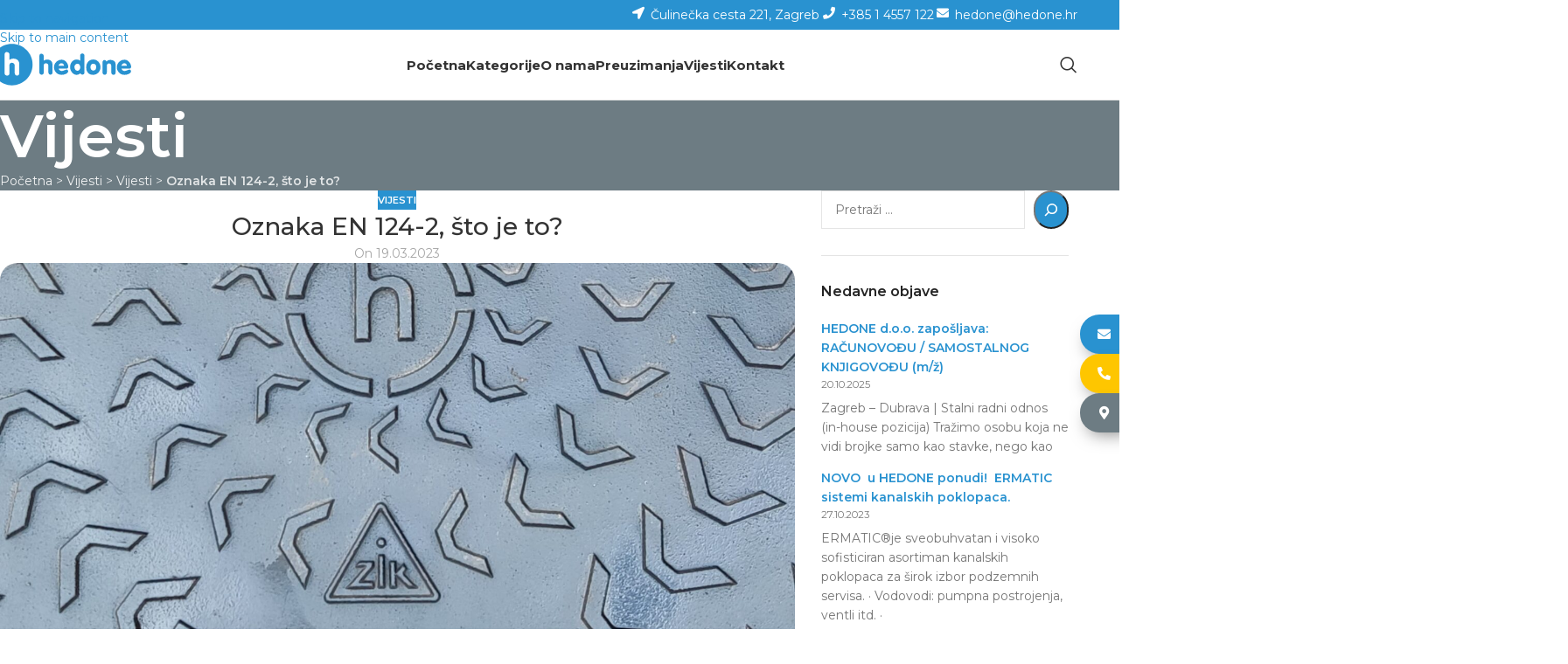

--- FILE ---
content_type: text/html; charset=UTF-8
request_url: https://hedone.hr/2023/03/19/oznaka-en-124-2-sto-je-to/
body_size: 43002
content:
<!DOCTYPE html>
<html lang="hr">
<head><meta charset="UTF-8"><script>if(navigator.userAgent.match(/MSIE|Internet Explorer/i)||navigator.userAgent.match(/Trident\/7\..*?rv:11/i)){var href=document.location.href;if(!href.match(/[?&]nowprocket/)){if(href.indexOf("?")==-1){if(href.indexOf("#")==-1){document.location.href=href+"?nowprocket=1"}else{document.location.href=href.replace("#","?nowprocket=1#")}}else{if(href.indexOf("#")==-1){document.location.href=href+"&nowprocket=1"}else{document.location.href=href.replace("#","&nowprocket=1#")}}}}</script><script>(()=>{class RocketLazyLoadScripts{constructor(){this.v="2.0.4",this.userEvents=["keydown","keyup","mousedown","mouseup","mousemove","mouseover","mouseout","touchmove","touchstart","touchend","touchcancel","wheel","click","dblclick","input"],this.attributeEvents=["onblur","onclick","oncontextmenu","ondblclick","onfocus","onmousedown","onmouseenter","onmouseleave","onmousemove","onmouseout","onmouseover","onmouseup","onmousewheel","onscroll","onsubmit"]}async t(){this.i(),this.o(),/iP(ad|hone)/.test(navigator.userAgent)&&this.h(),this.u(),this.l(this),this.m(),this.k(this),this.p(this),this._(),await Promise.all([this.R(),this.L()]),this.lastBreath=Date.now(),this.S(this),this.P(),this.D(),this.O(),this.M(),await this.C(this.delayedScripts.normal),await this.C(this.delayedScripts.defer),await this.C(this.delayedScripts.async),await this.T(),await this.F(),await this.j(),await this.A(),window.dispatchEvent(new Event("rocket-allScriptsLoaded")),this.everythingLoaded=!0,this.lastTouchEnd&&await new Promise(t=>setTimeout(t,500-Date.now()+this.lastTouchEnd)),this.I(),this.H(),this.U(),this.W()}i(){this.CSPIssue=sessionStorage.getItem("rocketCSPIssue"),document.addEventListener("securitypolicyviolation",t=>{this.CSPIssue||"script-src-elem"!==t.violatedDirective||"data"!==t.blockedURI||(this.CSPIssue=!0,sessionStorage.setItem("rocketCSPIssue",!0))},{isRocket:!0})}o(){window.addEventListener("pageshow",t=>{this.persisted=t.persisted,this.realWindowLoadedFired=!0},{isRocket:!0}),window.addEventListener("pagehide",()=>{this.onFirstUserAction=null},{isRocket:!0})}h(){let t;function e(e){t=e}window.addEventListener("touchstart",e,{isRocket:!0}),window.addEventListener("touchend",function i(o){o.changedTouches[0]&&t.changedTouches[0]&&Math.abs(o.changedTouches[0].pageX-t.changedTouches[0].pageX)<10&&Math.abs(o.changedTouches[0].pageY-t.changedTouches[0].pageY)<10&&o.timeStamp-t.timeStamp<200&&(window.removeEventListener("touchstart",e,{isRocket:!0}),window.removeEventListener("touchend",i,{isRocket:!0}),"INPUT"===o.target.tagName&&"text"===o.target.type||(o.target.dispatchEvent(new TouchEvent("touchend",{target:o.target,bubbles:!0})),o.target.dispatchEvent(new MouseEvent("mouseover",{target:o.target,bubbles:!0})),o.target.dispatchEvent(new PointerEvent("click",{target:o.target,bubbles:!0,cancelable:!0,detail:1,clientX:o.changedTouches[0].clientX,clientY:o.changedTouches[0].clientY})),event.preventDefault()))},{isRocket:!0})}q(t){this.userActionTriggered||("mousemove"!==t.type||this.firstMousemoveIgnored?"keyup"===t.type||"mouseover"===t.type||"mouseout"===t.type||(this.userActionTriggered=!0,this.onFirstUserAction&&this.onFirstUserAction()):this.firstMousemoveIgnored=!0),"click"===t.type&&t.preventDefault(),t.stopPropagation(),t.stopImmediatePropagation(),"touchstart"===this.lastEvent&&"touchend"===t.type&&(this.lastTouchEnd=Date.now()),"click"===t.type&&(this.lastTouchEnd=0),this.lastEvent=t.type,t.composedPath&&t.composedPath()[0].getRootNode()instanceof ShadowRoot&&(t.rocketTarget=t.composedPath()[0]),this.savedUserEvents.push(t)}u(){this.savedUserEvents=[],this.userEventHandler=this.q.bind(this),this.userEvents.forEach(t=>window.addEventListener(t,this.userEventHandler,{passive:!1,isRocket:!0})),document.addEventListener("visibilitychange",this.userEventHandler,{isRocket:!0})}U(){this.userEvents.forEach(t=>window.removeEventListener(t,this.userEventHandler,{passive:!1,isRocket:!0})),document.removeEventListener("visibilitychange",this.userEventHandler,{isRocket:!0}),this.savedUserEvents.forEach(t=>{(t.rocketTarget||t.target).dispatchEvent(new window[t.constructor.name](t.type,t))})}m(){const t="return false",e=Array.from(this.attributeEvents,t=>"data-rocket-"+t),i="["+this.attributeEvents.join("],[")+"]",o="[data-rocket-"+this.attributeEvents.join("],[data-rocket-")+"]",s=(e,i,o)=>{o&&o!==t&&(e.setAttribute("data-rocket-"+i,o),e["rocket"+i]=new Function("event",o),e.setAttribute(i,t))};new MutationObserver(t=>{for(const n of t)"attributes"===n.type&&(n.attributeName.startsWith("data-rocket-")||this.everythingLoaded?n.attributeName.startsWith("data-rocket-")&&this.everythingLoaded&&this.N(n.target,n.attributeName.substring(12)):s(n.target,n.attributeName,n.target.getAttribute(n.attributeName))),"childList"===n.type&&n.addedNodes.forEach(t=>{if(t.nodeType===Node.ELEMENT_NODE)if(this.everythingLoaded)for(const i of[t,...t.querySelectorAll(o)])for(const t of i.getAttributeNames())e.includes(t)&&this.N(i,t.substring(12));else for(const e of[t,...t.querySelectorAll(i)])for(const t of e.getAttributeNames())this.attributeEvents.includes(t)&&s(e,t,e.getAttribute(t))})}).observe(document,{subtree:!0,childList:!0,attributeFilter:[...this.attributeEvents,...e]})}I(){this.attributeEvents.forEach(t=>{document.querySelectorAll("[data-rocket-"+t+"]").forEach(e=>{this.N(e,t)})})}N(t,e){const i=t.getAttribute("data-rocket-"+e);i&&(t.setAttribute(e,i),t.removeAttribute("data-rocket-"+e))}k(t){Object.defineProperty(HTMLElement.prototype,"onclick",{get(){return this.rocketonclick||null},set(e){this.rocketonclick=e,this.setAttribute(t.everythingLoaded?"onclick":"data-rocket-onclick","this.rocketonclick(event)")}})}S(t){function e(e,i){let o=e[i];e[i]=null,Object.defineProperty(e,i,{get:()=>o,set(s){t.everythingLoaded?o=s:e["rocket"+i]=o=s}})}e(document,"onreadystatechange"),e(window,"onload"),e(window,"onpageshow");try{Object.defineProperty(document,"readyState",{get:()=>t.rocketReadyState,set(e){t.rocketReadyState=e},configurable:!0}),document.readyState="loading"}catch(t){console.log("WPRocket DJE readyState conflict, bypassing")}}l(t){this.originalAddEventListener=EventTarget.prototype.addEventListener,this.originalRemoveEventListener=EventTarget.prototype.removeEventListener,this.savedEventListeners=[],EventTarget.prototype.addEventListener=function(e,i,o){o&&o.isRocket||!t.B(e,this)&&!t.userEvents.includes(e)||t.B(e,this)&&!t.userActionTriggered||e.startsWith("rocket-")||t.everythingLoaded?t.originalAddEventListener.call(this,e,i,o):(t.savedEventListeners.push({target:this,remove:!1,type:e,func:i,options:o}),"mouseenter"!==e&&"mouseleave"!==e||t.originalAddEventListener.call(this,e,t.savedUserEvents.push,o))},EventTarget.prototype.removeEventListener=function(e,i,o){o&&o.isRocket||!t.B(e,this)&&!t.userEvents.includes(e)||t.B(e,this)&&!t.userActionTriggered||e.startsWith("rocket-")||t.everythingLoaded?t.originalRemoveEventListener.call(this,e,i,o):t.savedEventListeners.push({target:this,remove:!0,type:e,func:i,options:o})}}J(t,e){this.savedEventListeners=this.savedEventListeners.filter(i=>{let o=i.type,s=i.target||window;return e!==o||t!==s||(this.B(o,s)&&(i.type="rocket-"+o),this.$(i),!1)})}H(){EventTarget.prototype.addEventListener=this.originalAddEventListener,EventTarget.prototype.removeEventListener=this.originalRemoveEventListener,this.savedEventListeners.forEach(t=>this.$(t))}$(t){t.remove?this.originalRemoveEventListener.call(t.target,t.type,t.func,t.options):this.originalAddEventListener.call(t.target,t.type,t.func,t.options)}p(t){let e;function i(e){return t.everythingLoaded?e:e.split(" ").map(t=>"load"===t||t.startsWith("load.")?"rocket-jquery-load":t).join(" ")}function o(o){function s(e){const s=o.fn[e];o.fn[e]=o.fn.init.prototype[e]=function(){return this[0]===window&&t.userActionTriggered&&("string"==typeof arguments[0]||arguments[0]instanceof String?arguments[0]=i(arguments[0]):"object"==typeof arguments[0]&&Object.keys(arguments[0]).forEach(t=>{const e=arguments[0][t];delete arguments[0][t],arguments[0][i(t)]=e})),s.apply(this,arguments),this}}if(o&&o.fn&&!t.allJQueries.includes(o)){const e={DOMContentLoaded:[],"rocket-DOMContentLoaded":[]};for(const t in e)document.addEventListener(t,()=>{e[t].forEach(t=>t())},{isRocket:!0});o.fn.ready=o.fn.init.prototype.ready=function(i){function s(){parseInt(o.fn.jquery)>2?setTimeout(()=>i.bind(document)(o)):i.bind(document)(o)}return"function"==typeof i&&(t.realDomReadyFired?!t.userActionTriggered||t.fauxDomReadyFired?s():e["rocket-DOMContentLoaded"].push(s):e.DOMContentLoaded.push(s)),o([])},s("on"),s("one"),s("off"),t.allJQueries.push(o)}e=o}t.allJQueries=[],o(window.jQuery),Object.defineProperty(window,"jQuery",{get:()=>e,set(t){o(t)}})}P(){const t=new Map;document.write=document.writeln=function(e){const i=document.currentScript,o=document.createRange(),s=i.parentElement;let n=t.get(i);void 0===n&&(n=i.nextSibling,t.set(i,n));const c=document.createDocumentFragment();o.setStart(c,0),c.appendChild(o.createContextualFragment(e)),s.insertBefore(c,n)}}async R(){return new Promise(t=>{this.userActionTriggered?t():this.onFirstUserAction=t})}async L(){return new Promise(t=>{document.addEventListener("DOMContentLoaded",()=>{this.realDomReadyFired=!0,t()},{isRocket:!0})})}async j(){return this.realWindowLoadedFired?Promise.resolve():new Promise(t=>{window.addEventListener("load",t,{isRocket:!0})})}M(){this.pendingScripts=[];this.scriptsMutationObserver=new MutationObserver(t=>{for(const e of t)e.addedNodes.forEach(t=>{"SCRIPT"!==t.tagName||t.noModule||t.isWPRocket||this.pendingScripts.push({script:t,promise:new Promise(e=>{const i=()=>{const i=this.pendingScripts.findIndex(e=>e.script===t);i>=0&&this.pendingScripts.splice(i,1),e()};t.addEventListener("load",i,{isRocket:!0}),t.addEventListener("error",i,{isRocket:!0}),setTimeout(i,1e3)})})})}),this.scriptsMutationObserver.observe(document,{childList:!0,subtree:!0})}async F(){await this.X(),this.pendingScripts.length?(await this.pendingScripts[0].promise,await this.F()):this.scriptsMutationObserver.disconnect()}D(){this.delayedScripts={normal:[],async:[],defer:[]},document.querySelectorAll("script[type$=rocketlazyloadscript]").forEach(t=>{t.hasAttribute("data-rocket-src")?t.hasAttribute("async")&&!1!==t.async?this.delayedScripts.async.push(t):t.hasAttribute("defer")&&!1!==t.defer||"module"===t.getAttribute("data-rocket-type")?this.delayedScripts.defer.push(t):this.delayedScripts.normal.push(t):this.delayedScripts.normal.push(t)})}async _(){await this.L();let t=[];document.querySelectorAll("script[type$=rocketlazyloadscript][data-rocket-src]").forEach(e=>{let i=e.getAttribute("data-rocket-src");if(i&&!i.startsWith("data:")){i.startsWith("//")&&(i=location.protocol+i);try{const o=new URL(i).origin;o!==location.origin&&t.push({src:o,crossOrigin:e.crossOrigin||"module"===e.getAttribute("data-rocket-type")})}catch(t){}}}),t=[...new Map(t.map(t=>[JSON.stringify(t),t])).values()],this.Y(t,"preconnect")}async G(t){if(await this.K(),!0!==t.noModule||!("noModule"in HTMLScriptElement.prototype))return new Promise(e=>{let i;function o(){(i||t).setAttribute("data-rocket-status","executed"),e()}try{if(navigator.userAgent.includes("Firefox/")||""===navigator.vendor||this.CSPIssue)i=document.createElement("script"),[...t.attributes].forEach(t=>{let e=t.nodeName;"type"!==e&&("data-rocket-type"===e&&(e="type"),"data-rocket-src"===e&&(e="src"),i.setAttribute(e,t.nodeValue))}),t.text&&(i.text=t.text),t.nonce&&(i.nonce=t.nonce),i.hasAttribute("src")?(i.addEventListener("load",o,{isRocket:!0}),i.addEventListener("error",()=>{i.setAttribute("data-rocket-status","failed-network"),e()},{isRocket:!0}),setTimeout(()=>{i.isConnected||e()},1)):(i.text=t.text,o()),i.isWPRocket=!0,t.parentNode.replaceChild(i,t);else{const i=t.getAttribute("data-rocket-type"),s=t.getAttribute("data-rocket-src");i?(t.type=i,t.removeAttribute("data-rocket-type")):t.removeAttribute("type"),t.addEventListener("load",o,{isRocket:!0}),t.addEventListener("error",i=>{this.CSPIssue&&i.target.src.startsWith("data:")?(console.log("WPRocket: CSP fallback activated"),t.removeAttribute("src"),this.G(t).then(e)):(t.setAttribute("data-rocket-status","failed-network"),e())},{isRocket:!0}),s?(t.fetchPriority="high",t.removeAttribute("data-rocket-src"),t.src=s):t.src="data:text/javascript;base64,"+window.btoa(unescape(encodeURIComponent(t.text)))}}catch(i){t.setAttribute("data-rocket-status","failed-transform"),e()}});t.setAttribute("data-rocket-status","skipped")}async C(t){const e=t.shift();return e?(e.isConnected&&await this.G(e),this.C(t)):Promise.resolve()}O(){this.Y([...this.delayedScripts.normal,...this.delayedScripts.defer,...this.delayedScripts.async],"preload")}Y(t,e){this.trash=this.trash||[];let i=!0;var o=document.createDocumentFragment();t.forEach(t=>{const s=t.getAttribute&&t.getAttribute("data-rocket-src")||t.src;if(s&&!s.startsWith("data:")){const n=document.createElement("link");n.href=s,n.rel=e,"preconnect"!==e&&(n.as="script",n.fetchPriority=i?"high":"low"),t.getAttribute&&"module"===t.getAttribute("data-rocket-type")&&(n.crossOrigin=!0),t.crossOrigin&&(n.crossOrigin=t.crossOrigin),t.integrity&&(n.integrity=t.integrity),t.nonce&&(n.nonce=t.nonce),o.appendChild(n),this.trash.push(n),i=!1}}),document.head.appendChild(o)}W(){this.trash.forEach(t=>t.remove())}async T(){try{document.readyState="interactive"}catch(t){}this.fauxDomReadyFired=!0;try{await this.K(),this.J(document,"readystatechange"),document.dispatchEvent(new Event("rocket-readystatechange")),await this.K(),document.rocketonreadystatechange&&document.rocketonreadystatechange(),await this.K(),this.J(document,"DOMContentLoaded"),document.dispatchEvent(new Event("rocket-DOMContentLoaded")),await this.K(),this.J(window,"DOMContentLoaded"),window.dispatchEvent(new Event("rocket-DOMContentLoaded"))}catch(t){console.error(t)}}async A(){try{document.readyState="complete"}catch(t){}try{await this.K(),this.J(document,"readystatechange"),document.dispatchEvent(new Event("rocket-readystatechange")),await this.K(),document.rocketonreadystatechange&&document.rocketonreadystatechange(),await this.K(),this.J(window,"load"),window.dispatchEvent(new Event("rocket-load")),await this.K(),window.rocketonload&&window.rocketonload(),await this.K(),this.allJQueries.forEach(t=>t(window).trigger("rocket-jquery-load")),await this.K(),this.J(window,"pageshow");const t=new Event("rocket-pageshow");t.persisted=this.persisted,window.dispatchEvent(t),await this.K(),window.rocketonpageshow&&window.rocketonpageshow({persisted:this.persisted})}catch(t){console.error(t)}}async K(){Date.now()-this.lastBreath>45&&(await this.X(),this.lastBreath=Date.now())}async X(){return document.hidden?new Promise(t=>setTimeout(t)):new Promise(t=>requestAnimationFrame(t))}B(t,e){return e===document&&"readystatechange"===t||(e===document&&"DOMContentLoaded"===t||(e===window&&"DOMContentLoaded"===t||(e===window&&"load"===t||e===window&&"pageshow"===t)))}static run(){(new RocketLazyLoadScripts).t()}}RocketLazyLoadScripts.run()})();</script>
	
	<link rel="profile" href="https://gmpg.org/xfn/11">
	<link rel="pingback" href="https://hedone.hr/xmlrpc.php">

	<meta name='robots' content='index, follow, max-image-preview:large, max-snippet:-1, max-video-preview:-1' />
<script type="rocketlazyloadscript" id="cookie-law-info-gcm-var-js">
var _ckyGcm = {"status":true,"default_settings":[{"analytics":"denied","advertisement":"denied","functional":"denied","necessary":"granted","ad_user_data":"denied","ad_personalization":"denied","regions":"All"}],"wait_for_update":2000,"url_passthrough":false,"ads_data_redaction":false}</script>
<script type="rocketlazyloadscript" id="cookie-law-info-gcm-js" data-rocket-type="text/javascript" data-rocket-src="https://hedone.hr/wp-content/plugins/cookie-law-info/lite/frontend/js/gcm.min.js" data-rocket-defer defer></script> <script type="rocketlazyloadscript" data-minify="1" id="cookieyes" data-rocket-type="text/javascript" data-rocket-src="https://hedone.hr/wp-content/cache/min/1/client_data/f40ebbb59903bb247aee665e83ba64f3/script.js?ver=1768560136" data-rocket-defer defer></script><!-- Google tag (gtag.js) consent mode dataLayer added by Site Kit -->
<script type="rocketlazyloadscript" data-rocket-type="text/javascript" id="google_gtagjs-js-consent-mode-data-layer">
/* <![CDATA[ */
window.dataLayer = window.dataLayer || [];function gtag(){dataLayer.push(arguments);}
gtag('consent', 'default', {"ad_personalization":"denied","ad_storage":"denied","ad_user_data":"denied","analytics_storage":"denied","functionality_storage":"denied","security_storage":"denied","personalization_storage":"denied","region":["AT","BE","BG","CH","CY","CZ","DE","DK","EE","ES","FI","FR","GB","GR","HR","HU","IE","IS","IT","LI","LT","LU","LV","MT","NL","NO","PL","PT","RO","SE","SI","SK"],"wait_for_update":500});
window._googlesitekitConsentCategoryMap = {"statistics":["analytics_storage"],"marketing":["ad_storage","ad_user_data","ad_personalization"],"functional":["functionality_storage","security_storage"],"preferences":["personalization_storage"]};
window._googlesitekitConsents = {"ad_personalization":"denied","ad_storage":"denied","ad_user_data":"denied","analytics_storage":"denied","functionality_storage":"denied","security_storage":"denied","personalization_storage":"denied","region":["AT","BE","BG","CH","CY","CZ","DE","DK","EE","ES","FI","FR","GB","GR","HR","HU","IE","IS","IT","LI","LT","LU","LV","MT","NL","NO","PL","PT","RO","SE","SI","SK"],"wait_for_update":500};
/* ]]> */
</script>
<!-- End Google tag (gtag.js) consent mode dataLayer added by Site Kit -->

	<!-- This site is optimized with the Yoast SEO plugin v26.7 - https://yoast.com/wordpress/plugins/seo/ -->
	<title>Oznaka EN 124-2, što je to? - Hedone</title>
<link data-rocket-prefetch href="https://www.gstatic.com" rel="dns-prefetch">
<link data-rocket-prefetch href="https://www.googletagmanager.com" rel="dns-prefetch">
<link data-rocket-prefetch href="https://fonts.googleapis.com" rel="dns-prefetch">
<link data-rocket-prefetch href="https://cdn-cookieyes.com" rel="dns-prefetch">
<link data-rocket-prefetch href="https://www.google.com" rel="dns-prefetch">
<link data-rocket-preload as="style" href="https://fonts.googleapis.com/css?family=Montserrat%3A400%2C600%2C500%2C700%2C900&#038;display=swap" rel="preload">
<link href="https://fonts.googleapis.com/css?family=Montserrat%3A400%2C600%2C500%2C700%2C900&#038;display=swap" media="print" onload="this.media=&#039;all&#039;" rel="stylesheet">
<noscript data-wpr-hosted-gf-parameters=""><link rel="stylesheet" href="https://fonts.googleapis.com/css?family=Montserrat%3A400%2C600%2C500%2C700%2C900&#038;display=swap"></noscript><link rel="preload" data-rocket-preload as="image" href="https://hedone.hr/wp-content/uploads/2023/03/WhatsApp-Slika-2023-03-12-u-19.26.51.jpg" imagesrcset="https://hedone.hr/wp-content/uploads/2023/03/WhatsApp-Slika-2023-03-12-u-19.26.51.jpg 2048w, https://hedone.hr/wp-content/uploads/2023/03/WhatsApp-Slika-2023-03-12-u-19.26.51-300x300.jpg 300w, https://hedone.hr/wp-content/uploads/2023/03/WhatsApp-Slika-2023-03-12-u-19.26.51-1024x1024.jpg 1024w, https://hedone.hr/wp-content/uploads/2023/03/WhatsApp-Slika-2023-03-12-u-19.26.51-150x150.jpg 150w, https://hedone.hr/wp-content/uploads/2023/03/WhatsApp-Slika-2023-03-12-u-19.26.51-768x768.jpg 768w, https://hedone.hr/wp-content/uploads/2023/03/WhatsApp-Slika-2023-03-12-u-19.26.51-1536x1536.jpg 1536w" imagesizes="(max-width: 2048px) 100vw, 2048px" fetchpriority="high">
	<link rel="canonical" href="https://hedone.hr/2023/03/19/oznaka-en-124-2-sto-je-to/" />
	<meta property="og:locale" content="hr_HR" />
	<meta property="og:type" content="article" />
	<meta property="og:title" content="Oznaka EN 124-2, što je to? - Hedone" />
	<meta property="og:description" content="Znate li što znači i označava oznaka EN 124-2 (HRN EN 124-2:2015) koju ćete vidjeti na svakom kanalskom poklopcu i" />
	<meta property="og:url" content="https://hedone.hr/2023/03/19/oznaka-en-124-2-sto-je-to/" />
	<meta property="og:site_name" content="Hedone" />
	<meta property="article:publisher" content="https://www.facebook.com/hedone.hr/" />
	<meta property="article:published_time" content="2023-03-19T19:43:01+00:00" />
	<meta property="article:modified_time" content="2025-12-02T13:22:51+00:00" />
	<meta property="og:image" content="https://hedone.hr/wp-content/uploads/2023/03/WhatsApp-Slika-2023-03-12-u-19.26.51.jpg" />
	<meta property="og:image:width" content="2048" />
	<meta property="og:image:height" content="2048" />
	<meta property="og:image:type" content="image/jpeg" />
	<meta name="author" content="eminusadriatic" />
	<meta name="twitter:card" content="summary_large_image" />
	<meta name="twitter:label1" content="Napisao/la" />
	<meta name="twitter:data1" content="eminusadriatic" />
	<meta name="twitter:label2" content="Procijenjeno vrijeme čitanja" />
	<meta name="twitter:data2" content="3 minute" />
	<script type="application/ld+json" class="yoast-schema-graph">{"@context":"https://schema.org","@graph":[{"@type":"Article","@id":"https://hedone.hr/2023/03/19/oznaka-en-124-2-sto-je-to/#article","isPartOf":{"@id":"https://hedone.hr/2023/03/19/oznaka-en-124-2-sto-je-to/"},"author":{"name":"eminusadriatic","@id":"https://hedone.hr/#/schema/person/c18e4fc793c7cdb129192614060b4700"},"headline":"Oznaka EN 124-2, što je to?","datePublished":"2023-03-19T19:43:01+00:00","dateModified":"2025-12-02T13:22:51+00:00","mainEntityOfPage":{"@id":"https://hedone.hr/2023/03/19/oznaka-en-124-2-sto-je-to/"},"wordCount":528,"commentCount":0,"publisher":{"@id":"https://hedone.hr/#organization"},"image":{"@id":"https://hedone.hr/2023/03/19/oznaka-en-124-2-sto-je-to/#primaryimage"},"thumbnailUrl":"https://hedone.hr/wp-content/uploads/2023/03/WhatsApp-Slika-2023-03-12-u-19.26.51.jpg","keywords":["HEDONE","kanalaska galanterija","lijevano željezo","rešetke"],"articleSection":["Vijesti"],"inLanguage":"hr","potentialAction":[{"@type":"CommentAction","name":"Comment","target":["https://hedone.hr/2023/03/19/oznaka-en-124-2-sto-je-to/#respond"]}]},{"@type":"WebPage","@id":"https://hedone.hr/2023/03/19/oznaka-en-124-2-sto-je-to/","url":"https://hedone.hr/2023/03/19/oznaka-en-124-2-sto-je-to/","name":"Oznaka EN 124-2, što je to? - Hedone","isPartOf":{"@id":"https://hedone.hr/#website"},"primaryImageOfPage":{"@id":"https://hedone.hr/2023/03/19/oznaka-en-124-2-sto-je-to/#primaryimage"},"image":{"@id":"https://hedone.hr/2023/03/19/oznaka-en-124-2-sto-je-to/#primaryimage"},"thumbnailUrl":"https://hedone.hr/wp-content/uploads/2023/03/WhatsApp-Slika-2023-03-12-u-19.26.51.jpg","datePublished":"2023-03-19T19:43:01+00:00","dateModified":"2025-12-02T13:22:51+00:00","breadcrumb":{"@id":"https://hedone.hr/2023/03/19/oznaka-en-124-2-sto-je-to/#breadcrumb"},"inLanguage":"hr","potentialAction":[{"@type":"ReadAction","target":["https://hedone.hr/2023/03/19/oznaka-en-124-2-sto-je-to/"]}]},{"@type":"ImageObject","inLanguage":"hr","@id":"https://hedone.hr/2023/03/19/oznaka-en-124-2-sto-je-to/#primaryimage","url":"https://hedone.hr/wp-content/uploads/2023/03/WhatsApp-Slika-2023-03-12-u-19.26.51.jpg","contentUrl":"https://hedone.hr/wp-content/uploads/2023/03/WhatsApp-Slika-2023-03-12-u-19.26.51.jpg","width":2048,"height":2048},{"@type":"BreadcrumbList","@id":"https://hedone.hr/2023/03/19/oznaka-en-124-2-sto-je-to/#breadcrumb","itemListElement":[{"@type":"ListItem","position":1,"name":"Početna","item":"https://hedone.hr/"},{"@type":"ListItem","position":2,"name":"Vijesti","item":"https://hedone.hr/vijesti/"},{"@type":"ListItem","position":3,"name":"Vijesti","item":"https://hedone.hr/kategorija-objava/vijesti/"},{"@type":"ListItem","position":4,"name":"Oznaka EN 124-2, što je to?"}]},{"@type":"WebSite","@id":"https://hedone.hr/#website","url":"https://hedone.hr/","name":"Hedone","description":"Centar kanalske galanterije","publisher":{"@id":"https://hedone.hr/#organization"},"potentialAction":[{"@type":"SearchAction","target":{"@type":"EntryPoint","urlTemplate":"https://hedone.hr/?s={search_term_string}"},"query-input":{"@type":"PropertyValueSpecification","valueRequired":true,"valueName":"search_term_string"}}],"inLanguage":"hr"},{"@type":"Organization","@id":"https://hedone.hr/#organization","name":"HEDONE d.o.o.","url":"https://hedone.hr/","logo":{"@type":"ImageObject","inLanguage":"hr","@id":"https://hedone.hr/#/schema/logo/image/","url":"https://hedone.hr/wp-content/uploads/2025/07/hedone_logo.svg","contentUrl":"https://hedone.hr/wp-content/uploads/2025/07/hedone_logo.svg","width":121,"height":35,"caption":"HEDONE d.o.o."},"image":{"@id":"https://hedone.hr/#/schema/logo/image/"},"sameAs":["https://www.facebook.com/hedone.hr/","https://www.linkedin.com/company/hedone-d-o-o/","https://www.instagram.com/hedone_doo_/"]},{"@type":"Person","@id":"https://hedone.hr/#/schema/person/c18e4fc793c7cdb129192614060b4700","name":"eminusadriatic","sameAs":["https://hedone.hr"],"url":"https://hedone.hr/author/eminusadriatic/"}]}</script>
	<!-- / Yoast SEO plugin. -->


<link rel='dns-prefetch' href='//www.googletagmanager.com' />
<link rel='dns-prefetch' href='//fonts.googleapis.com' />
<link href='https://fonts.gstatic.com' crossorigin rel='preconnect' />
<link rel="alternate" type="application/rss+xml" title="Hedone &raquo; Kanal" href="https://hedone.hr/feed/" />
<link rel="alternate" type="application/rss+xml" title="Hedone &raquo; Kanal komentara" href="https://hedone.hr/comments/feed/" />
<link rel="alternate" type="application/rss+xml" title="Hedone &raquo; Oznaka EN 124-2, što je to? Kanal komentara" href="https://hedone.hr/2023/03/19/oznaka-en-124-2-sto-je-to/feed/" />
<link rel="alternate" title="oEmbed (JSON)" type="application/json+oembed" href="https://hedone.hr/wp-json/oembed/1.0/embed?url=https%3A%2F%2Fhedone.hr%2F2023%2F03%2F19%2Foznaka-en-124-2-sto-je-to%2F" />
<link rel="alternate" title="oEmbed (XML)" type="text/xml+oembed" href="https://hedone.hr/wp-json/oembed/1.0/embed?url=https%3A%2F%2Fhedone.hr%2F2023%2F03%2F19%2Foznaka-en-124-2-sto-je-to%2F&#038;format=xml" />
<style id='wp-img-auto-sizes-contain-inline-css' type='text/css'>
img:is([sizes=auto i],[sizes^="auto," i]){contain-intrinsic-size:3000px 1500px}
/*# sourceURL=wp-img-auto-sizes-contain-inline-css */
</style>
<link data-minify="1" rel='stylesheet' id='wpfd-modal-css' href='https://hedone.hr/wp-content/cache/min/1/wp-content/plugins/wp-file-download/app/admin/assets/css/leanmodal.css?ver=1769574644' type='text/css' media='all' />
<link data-minify="1" rel='stylesheet' id='wpfd-elementor-widget-style-css' href='https://hedone.hr/wp-content/cache/min/1/wp-content/plugins/wp-file-download/app/includes/elementor/assets/css/elementor.widgets.css?ver=1769574644' type='text/css' media='all' />
<link data-minify="1" rel='stylesheet' id='wpfd-jquery-tagit-css' href='https://hedone.hr/wp-content/cache/min/1/wp-content/plugins/wp-file-download/app/admin/assets/css/jquery.tagit.css?ver=1769574644' type='text/css' media='all' />
<link data-minify="1" rel='stylesheet' id='wpfd-daterangepicker-style-css' href='https://hedone.hr/wp-content/cache/min/1/wp-content/plugins/wp-file-download/app/admin/assets/ui/css/daterangepicker.css?ver=1769574644' type='text/css' media='all' />
<link data-minify="1" rel='stylesheet' id='wpfd-chosen-style-css' href='https://hedone.hr/wp-content/cache/min/1/wp-content/plugins/wp-file-download/app/admin/assets/css/chosen.css?ver=1769574644' type='text/css' media='all' />
<link data-minify="1" rel='stylesheet' id='wpfd-jquery-qtip-style-css' href='https://hedone.hr/wp-content/cache/min/1/wp-content/plugins/wp-file-download/app/admin/assets/ui/css/jquery.qtip.css?ver=1769574644' type='text/css' media='all' />
<link rel='stylesheet' id='wpfd-elementor-widget-dark-style-css' href='https://hedone.hr/wp-content/plugins/wp-file-download/app/includes/elementor/assets/css/elementor.dark.css?ver=3.34.1' type='text/css' media='(prefers-color-scheme: dark)' />
<link rel='stylesheet' id='wpfd-elementor-widget-light-style-css' href='https://hedone.hr/wp-content/plugins/wp-file-download/app/includes/elementor/assets/css/elementor.light.css?ver=3.34.1' type='text/css' media='(prefers-color-scheme: light)' />
<link rel='stylesheet' id='wp-block-library-css' href='https://hedone.hr/wp-includes/css/dist/block-library/style.min.css?ver=6.9' type='text/css' media='all' />
<style id='safe-svg-svg-icon-style-inline-css' type='text/css'>
.safe-svg-cover{text-align:center}.safe-svg-cover .safe-svg-inside{display:inline-block;max-width:100%}.safe-svg-cover svg{fill:currentColor;height:100%;max-height:100%;max-width:100%;width:100%}

/*# sourceURL=https://hedone.hr/wp-content/plugins/safe-svg/dist/safe-svg-block-frontend.css */
</style>
<style id='global-styles-inline-css' type='text/css'>
:root{--wp--preset--aspect-ratio--square: 1;--wp--preset--aspect-ratio--4-3: 4/3;--wp--preset--aspect-ratio--3-4: 3/4;--wp--preset--aspect-ratio--3-2: 3/2;--wp--preset--aspect-ratio--2-3: 2/3;--wp--preset--aspect-ratio--16-9: 16/9;--wp--preset--aspect-ratio--9-16: 9/16;--wp--preset--color--black: #000000;--wp--preset--color--cyan-bluish-gray: #abb8c3;--wp--preset--color--white: #ffffff;--wp--preset--color--pale-pink: #f78da7;--wp--preset--color--vivid-red: #cf2e2e;--wp--preset--color--luminous-vivid-orange: #ff6900;--wp--preset--color--luminous-vivid-amber: #fcb900;--wp--preset--color--light-green-cyan: #7bdcb5;--wp--preset--color--vivid-green-cyan: #00d084;--wp--preset--color--pale-cyan-blue: #8ed1fc;--wp--preset--color--vivid-cyan-blue: #0693e3;--wp--preset--color--vivid-purple: #9b51e0;--wp--preset--gradient--vivid-cyan-blue-to-vivid-purple: linear-gradient(135deg,rgb(6,147,227) 0%,rgb(155,81,224) 100%);--wp--preset--gradient--light-green-cyan-to-vivid-green-cyan: linear-gradient(135deg,rgb(122,220,180) 0%,rgb(0,208,130) 100%);--wp--preset--gradient--luminous-vivid-amber-to-luminous-vivid-orange: linear-gradient(135deg,rgb(252,185,0) 0%,rgb(255,105,0) 100%);--wp--preset--gradient--luminous-vivid-orange-to-vivid-red: linear-gradient(135deg,rgb(255,105,0) 0%,rgb(207,46,46) 100%);--wp--preset--gradient--very-light-gray-to-cyan-bluish-gray: linear-gradient(135deg,rgb(238,238,238) 0%,rgb(169,184,195) 100%);--wp--preset--gradient--cool-to-warm-spectrum: linear-gradient(135deg,rgb(74,234,220) 0%,rgb(151,120,209) 20%,rgb(207,42,186) 40%,rgb(238,44,130) 60%,rgb(251,105,98) 80%,rgb(254,248,76) 100%);--wp--preset--gradient--blush-light-purple: linear-gradient(135deg,rgb(255,206,236) 0%,rgb(152,150,240) 100%);--wp--preset--gradient--blush-bordeaux: linear-gradient(135deg,rgb(254,205,165) 0%,rgb(254,45,45) 50%,rgb(107,0,62) 100%);--wp--preset--gradient--luminous-dusk: linear-gradient(135deg,rgb(255,203,112) 0%,rgb(199,81,192) 50%,rgb(65,88,208) 100%);--wp--preset--gradient--pale-ocean: linear-gradient(135deg,rgb(255,245,203) 0%,rgb(182,227,212) 50%,rgb(51,167,181) 100%);--wp--preset--gradient--electric-grass: linear-gradient(135deg,rgb(202,248,128) 0%,rgb(113,206,126) 100%);--wp--preset--gradient--midnight: linear-gradient(135deg,rgb(2,3,129) 0%,rgb(40,116,252) 100%);--wp--preset--font-size--small: 13px;--wp--preset--font-size--medium: 20px;--wp--preset--font-size--large: 36px;--wp--preset--font-size--x-large: 42px;--wp--preset--spacing--20: 0.44rem;--wp--preset--spacing--30: 0.67rem;--wp--preset--spacing--40: 1rem;--wp--preset--spacing--50: 1.5rem;--wp--preset--spacing--60: 2.25rem;--wp--preset--spacing--70: 3.38rem;--wp--preset--spacing--80: 5.06rem;--wp--preset--shadow--natural: 6px 6px 9px rgba(0, 0, 0, 0.2);--wp--preset--shadow--deep: 12px 12px 50px rgba(0, 0, 0, 0.4);--wp--preset--shadow--sharp: 6px 6px 0px rgba(0, 0, 0, 0.2);--wp--preset--shadow--outlined: 6px 6px 0px -3px rgb(255, 255, 255), 6px 6px rgb(0, 0, 0);--wp--preset--shadow--crisp: 6px 6px 0px rgb(0, 0, 0);}:where(body) { margin: 0; }.wp-site-blocks > .alignleft { float: left; margin-right: 2em; }.wp-site-blocks > .alignright { float: right; margin-left: 2em; }.wp-site-blocks > .aligncenter { justify-content: center; margin-left: auto; margin-right: auto; }:where(.is-layout-flex){gap: 0.5em;}:where(.is-layout-grid){gap: 0.5em;}.is-layout-flow > .alignleft{float: left;margin-inline-start: 0;margin-inline-end: 2em;}.is-layout-flow > .alignright{float: right;margin-inline-start: 2em;margin-inline-end: 0;}.is-layout-flow > .aligncenter{margin-left: auto !important;margin-right: auto !important;}.is-layout-constrained > .alignleft{float: left;margin-inline-start: 0;margin-inline-end: 2em;}.is-layout-constrained > .alignright{float: right;margin-inline-start: 2em;margin-inline-end: 0;}.is-layout-constrained > .aligncenter{margin-left: auto !important;margin-right: auto !important;}.is-layout-constrained > :where(:not(.alignleft):not(.alignright):not(.alignfull)){margin-left: auto !important;margin-right: auto !important;}body .is-layout-flex{display: flex;}.is-layout-flex{flex-wrap: wrap;align-items: center;}.is-layout-flex > :is(*, div){margin: 0;}body .is-layout-grid{display: grid;}.is-layout-grid > :is(*, div){margin: 0;}body{padding-top: 0px;padding-right: 0px;padding-bottom: 0px;padding-left: 0px;}a:where(:not(.wp-element-button)){text-decoration: none;}:root :where(.wp-element-button, .wp-block-button__link){background-color: #32373c;border-width: 0;color: #fff;font-family: inherit;font-size: inherit;font-style: inherit;font-weight: inherit;letter-spacing: inherit;line-height: inherit;padding-top: calc(0.667em + 2px);padding-right: calc(1.333em + 2px);padding-bottom: calc(0.667em + 2px);padding-left: calc(1.333em + 2px);text-decoration: none;text-transform: inherit;}.has-black-color{color: var(--wp--preset--color--black) !important;}.has-cyan-bluish-gray-color{color: var(--wp--preset--color--cyan-bluish-gray) !important;}.has-white-color{color: var(--wp--preset--color--white) !important;}.has-pale-pink-color{color: var(--wp--preset--color--pale-pink) !important;}.has-vivid-red-color{color: var(--wp--preset--color--vivid-red) !important;}.has-luminous-vivid-orange-color{color: var(--wp--preset--color--luminous-vivid-orange) !important;}.has-luminous-vivid-amber-color{color: var(--wp--preset--color--luminous-vivid-amber) !important;}.has-light-green-cyan-color{color: var(--wp--preset--color--light-green-cyan) !important;}.has-vivid-green-cyan-color{color: var(--wp--preset--color--vivid-green-cyan) !important;}.has-pale-cyan-blue-color{color: var(--wp--preset--color--pale-cyan-blue) !important;}.has-vivid-cyan-blue-color{color: var(--wp--preset--color--vivid-cyan-blue) !important;}.has-vivid-purple-color{color: var(--wp--preset--color--vivid-purple) !important;}.has-black-background-color{background-color: var(--wp--preset--color--black) !important;}.has-cyan-bluish-gray-background-color{background-color: var(--wp--preset--color--cyan-bluish-gray) !important;}.has-white-background-color{background-color: var(--wp--preset--color--white) !important;}.has-pale-pink-background-color{background-color: var(--wp--preset--color--pale-pink) !important;}.has-vivid-red-background-color{background-color: var(--wp--preset--color--vivid-red) !important;}.has-luminous-vivid-orange-background-color{background-color: var(--wp--preset--color--luminous-vivid-orange) !important;}.has-luminous-vivid-amber-background-color{background-color: var(--wp--preset--color--luminous-vivid-amber) !important;}.has-light-green-cyan-background-color{background-color: var(--wp--preset--color--light-green-cyan) !important;}.has-vivid-green-cyan-background-color{background-color: var(--wp--preset--color--vivid-green-cyan) !important;}.has-pale-cyan-blue-background-color{background-color: var(--wp--preset--color--pale-cyan-blue) !important;}.has-vivid-cyan-blue-background-color{background-color: var(--wp--preset--color--vivid-cyan-blue) !important;}.has-vivid-purple-background-color{background-color: var(--wp--preset--color--vivid-purple) !important;}.has-black-border-color{border-color: var(--wp--preset--color--black) !important;}.has-cyan-bluish-gray-border-color{border-color: var(--wp--preset--color--cyan-bluish-gray) !important;}.has-white-border-color{border-color: var(--wp--preset--color--white) !important;}.has-pale-pink-border-color{border-color: var(--wp--preset--color--pale-pink) !important;}.has-vivid-red-border-color{border-color: var(--wp--preset--color--vivid-red) !important;}.has-luminous-vivid-orange-border-color{border-color: var(--wp--preset--color--luminous-vivid-orange) !important;}.has-luminous-vivid-amber-border-color{border-color: var(--wp--preset--color--luminous-vivid-amber) !important;}.has-light-green-cyan-border-color{border-color: var(--wp--preset--color--light-green-cyan) !important;}.has-vivid-green-cyan-border-color{border-color: var(--wp--preset--color--vivid-green-cyan) !important;}.has-pale-cyan-blue-border-color{border-color: var(--wp--preset--color--pale-cyan-blue) !important;}.has-vivid-cyan-blue-border-color{border-color: var(--wp--preset--color--vivid-cyan-blue) !important;}.has-vivid-purple-border-color{border-color: var(--wp--preset--color--vivid-purple) !important;}.has-vivid-cyan-blue-to-vivid-purple-gradient-background{background: var(--wp--preset--gradient--vivid-cyan-blue-to-vivid-purple) !important;}.has-light-green-cyan-to-vivid-green-cyan-gradient-background{background: var(--wp--preset--gradient--light-green-cyan-to-vivid-green-cyan) !important;}.has-luminous-vivid-amber-to-luminous-vivid-orange-gradient-background{background: var(--wp--preset--gradient--luminous-vivid-amber-to-luminous-vivid-orange) !important;}.has-luminous-vivid-orange-to-vivid-red-gradient-background{background: var(--wp--preset--gradient--luminous-vivid-orange-to-vivid-red) !important;}.has-very-light-gray-to-cyan-bluish-gray-gradient-background{background: var(--wp--preset--gradient--very-light-gray-to-cyan-bluish-gray) !important;}.has-cool-to-warm-spectrum-gradient-background{background: var(--wp--preset--gradient--cool-to-warm-spectrum) !important;}.has-blush-light-purple-gradient-background{background: var(--wp--preset--gradient--blush-light-purple) !important;}.has-blush-bordeaux-gradient-background{background: var(--wp--preset--gradient--blush-bordeaux) !important;}.has-luminous-dusk-gradient-background{background: var(--wp--preset--gradient--luminous-dusk) !important;}.has-pale-ocean-gradient-background{background: var(--wp--preset--gradient--pale-ocean) !important;}.has-electric-grass-gradient-background{background: var(--wp--preset--gradient--electric-grass) !important;}.has-midnight-gradient-background{background: var(--wp--preset--gradient--midnight) !important;}.has-small-font-size{font-size: var(--wp--preset--font-size--small) !important;}.has-medium-font-size{font-size: var(--wp--preset--font-size--medium) !important;}.has-large-font-size{font-size: var(--wp--preset--font-size--large) !important;}.has-x-large-font-size{font-size: var(--wp--preset--font-size--x-large) !important;}
:where(.wp-block-post-template.is-layout-flex){gap: 1.25em;}:where(.wp-block-post-template.is-layout-grid){gap: 1.25em;}
:where(.wp-block-term-template.is-layout-flex){gap: 1.25em;}:where(.wp-block-term-template.is-layout-grid){gap: 1.25em;}
:where(.wp-block-columns.is-layout-flex){gap: 2em;}:where(.wp-block-columns.is-layout-grid){gap: 2em;}
:root :where(.wp-block-pullquote){font-size: 1.5em;line-height: 1.6;}
/*# sourceURL=global-styles-inline-css */
</style>
<link data-minify="1" rel='stylesheet' id='dashicons-css' href='https://hedone.hr/wp-content/cache/min/1/wp-includes/css/dashicons.min.css?ver=1769574644' type='text/css' media='all' />
<link data-minify="1" rel='stylesheet' id='tablepress-default-css' href='https://hedone.hr/wp-content/cache/min/1/wp-content/plugins/tablepress/css/build/default.css?ver=1769574644' type='text/css' media='all' />
<link data-minify="1" rel='stylesheet' id='elementor-icons-css' href='https://hedone.hr/wp-content/cache/min/1/wp-content/plugins/elementor/assets/lib/eicons/css/elementor-icons.min.css?ver=1769574644' type='text/css' media='all' />
<link rel='stylesheet' id='elementor-frontend-css' href='https://hedone.hr/wp-content/plugins/elementor/assets/css/frontend.min.css?ver=3.34.1' type='text/css' media='all' />
<link data-minify="1" rel='stylesheet' id='elementor-post-6-css' href='https://hedone.hr/wp-content/cache/min/1/wp-content/uploads/elementor/css/post-6.css?ver=1769574644' type='text/css' media='all' />
<link rel='stylesheet' id='wd-style-base-css' href='https://hedone.hr/wp-content/themes/woodmart/css/parts/base.min.css?ver=8.3.8' type='text/css' media='all' />
<link rel='stylesheet' id='wd-helpers-wpb-elem-css' href='https://hedone.hr/wp-content/themes/woodmart/css/parts/helpers-wpb-elem.min.css?ver=8.3.8' type='text/css' media='all' />
<link rel='stylesheet' id='wd-elementor-base-css' href='https://hedone.hr/wp-content/themes/woodmart/css/parts/int-elem-base.min.css?ver=8.3.8' type='text/css' media='all' />
<link rel='stylesheet' id='wd-int-wordfence-css' href='https://hedone.hr/wp-content/themes/woodmart/css/parts/int-wordfence.min.css?ver=8.3.8' type='text/css' media='all' />
<link rel='stylesheet' id='wd-opt-form-underline-css' href='https://hedone.hr/wp-content/themes/woodmart/css/parts/opt-form-underline.min.css?ver=8.3.8' type='text/css' media='all' />
<link rel='stylesheet' id='wd-wp-blocks-css' href='https://hedone.hr/wp-content/themes/woodmart/css/parts/wp-blocks.min.css?ver=8.3.8' type='text/css' media='all' />
<link rel='stylesheet' id='wd-header-base-css' href='https://hedone.hr/wp-content/themes/woodmart/css/parts/header-base.min.css?ver=8.3.8' type='text/css' media='all' />
<link rel='stylesheet' id='wd-mod-tools-css' href='https://hedone.hr/wp-content/themes/woodmart/css/parts/mod-tools.min.css?ver=8.3.8' type='text/css' media='all' />
<link rel='stylesheet' id='wd-header-elements-base-css' href='https://hedone.hr/wp-content/themes/woodmart/css/parts/header-el-base.min.css?ver=8.3.8' type='text/css' media='all' />
<link rel='stylesheet' id='wd-header-search-css' href='https://hedone.hr/wp-content/themes/woodmart/css/parts/header-el-search.min.css?ver=8.3.8' type='text/css' media='all' />
<link rel='stylesheet' id='wd-wd-search-form-css' href='https://hedone.hr/wp-content/themes/woodmart/css/parts/wd-search-form.min.css?ver=8.3.8' type='text/css' media='all' />
<link rel='stylesheet' id='wd-wd-search-results-css' href='https://hedone.hr/wp-content/themes/woodmart/css/parts/wd-search-results.min.css?ver=8.3.8' type='text/css' media='all' />
<link rel='stylesheet' id='wd-wd-search-dropdown-css' href='https://hedone.hr/wp-content/themes/woodmart/css/parts/wd-search-dropdown.min.css?ver=8.3.8' type='text/css' media='all' />
<link rel='stylesheet' id='wd-header-mobile-nav-dropdown-css' href='https://hedone.hr/wp-content/themes/woodmart/css/parts/header-el-mobile-nav-dropdown.min.css?ver=8.3.8' type='text/css' media='all' />
<link rel='stylesheet' id='wd-page-title-css' href='https://hedone.hr/wp-content/themes/woodmart/css/parts/page-title.min.css?ver=8.3.8' type='text/css' media='all' />
<link rel='stylesheet' id='wd-post-types-mod-predefined-css' href='https://hedone.hr/wp-content/themes/woodmart/css/parts/post-types-mod-predefined.min.css?ver=8.3.8' type='text/css' media='all' />
<link rel='stylesheet' id='wd-post-types-mod-categories-style-bg-css' href='https://hedone.hr/wp-content/themes/woodmart/css/parts/post-types-mod-categories-style-bg.min.css?ver=8.3.8' type='text/css' media='all' />
<link rel='stylesheet' id='wd-blog-single-predefined-css' href='https://hedone.hr/wp-content/themes/woodmart/css/parts/blog-single-predefined.min.css?ver=8.3.8' type='text/css' media='all' />
<link rel='stylesheet' id='wd-blog-mod-author-css' href='https://hedone.hr/wp-content/themes/woodmart/css/parts/blog-mod-author.min.css?ver=8.3.8' type='text/css' media='all' />
<link rel='stylesheet' id='wd-blog-mod-comments-button-css' href='https://hedone.hr/wp-content/themes/woodmart/css/parts/blog-mod-comments-button.min.css?ver=8.3.8' type='text/css' media='all' />
<link rel='stylesheet' id='wd-single-post-el-tags-css' href='https://hedone.hr/wp-content/themes/woodmart/css/parts/single-post-el-tags.min.css?ver=8.3.8' type='text/css' media='all' />
<link rel='stylesheet' id='wd-social-icons-css' href='https://hedone.hr/wp-content/themes/woodmart/css/parts/el-social-icons.min.css?ver=8.3.8' type='text/css' media='all' />
<link rel='stylesheet' id='wd-social-icons-styles-css' href='https://hedone.hr/wp-content/themes/woodmart/css/parts/el-social-styles.min.css?ver=8.3.8' type='text/css' media='all' />
<link rel='stylesheet' id='wd-post-types-el-page-navigation-css' href='https://hedone.hr/wp-content/themes/woodmart/css/parts/post-types-el-page-navigation.min.css?ver=8.3.8' type='text/css' media='all' />
<link rel='stylesheet' id='wd-blog-loop-base-css' href='https://hedone.hr/wp-content/themes/woodmart/css/parts/blog-loop-base.min.css?ver=8.3.8' type='text/css' media='all' />
<link rel='stylesheet' id='wd-blog-loop-design-meta-image-css' href='https://hedone.hr/wp-content/themes/woodmart/css/parts/blog-loop-design-meta-image.min.css?ver=8.3.8' type='text/css' media='all' />
<link rel='stylesheet' id='wd-swiper-css' href='https://hedone.hr/wp-content/themes/woodmart/css/parts/lib-swiper.min.css?ver=8.3.8' type='text/css' media='all' />
<link rel='stylesheet' id='wd-swiper-arrows-css' href='https://hedone.hr/wp-content/themes/woodmart/css/parts/lib-swiper-arrows.min.css?ver=8.3.8' type='text/css' media='all' />
<link rel='stylesheet' id='wd-swiper-pagin-css' href='https://hedone.hr/wp-content/themes/woodmart/css/parts/lib-swiper-pagin.min.css?ver=8.3.8' type='text/css' media='all' />
<link rel='stylesheet' id='wd-post-types-mod-comments-css' href='https://hedone.hr/wp-content/themes/woodmart/css/parts/post-types-mod-comments.min.css?ver=8.3.8' type='text/css' media='all' />
<link rel='stylesheet' id='wd-off-canvas-sidebar-css' href='https://hedone.hr/wp-content/themes/woodmart/css/parts/opt-off-canvas-sidebar.min.css?ver=8.3.8' type='text/css' media='all' />
<link rel='stylesheet' id='wd-widget-collapse-css' href='https://hedone.hr/wp-content/themes/woodmart/css/parts/opt-widget-collapse.min.css?ver=8.3.8' type='text/css' media='all' />
<link rel='stylesheet' id='wd-footer-base-css' href='https://hedone.hr/wp-content/themes/woodmart/css/parts/footer-base.min.css?ver=8.3.8' type='text/css' media='all' />
<link rel='stylesheet' id='wd-scroll-top-css' href='https://hedone.hr/wp-content/themes/woodmart/css/parts/opt-scrolltotop.min.css?ver=8.3.8' type='text/css' media='all' />
<link rel='stylesheet' id='wd-mod-sticky-sidebar-opener-css' href='https://hedone.hr/wp-content/themes/woodmart/css/parts/mod-sticky-sidebar-opener.min.css?ver=8.3.8' type='text/css' media='all' />

<script type="text/javascript" src="https://hedone.hr/wp-includes/js/jquery/jquery.min.js?ver=3.7.1" id="jquery-core-js" data-rocket-defer defer></script>
<script type="text/javascript" src="https://hedone.hr/wp-includes/js/jquery/jquery-migrate.min.js?ver=3.4.1" id="jquery-migrate-js" data-rocket-defer defer></script>
<script type="text/javascript" src="https://hedone.hr/wp-content/plugins/wp-file-download/app/admin/assets/js/jquery.leanModal.min.js?ver=6.9" id="wpfd-modal-js" data-rocket-defer defer></script>
<script type="text/javascript" id="wpfd-elementor-js-extra">
/* <![CDATA[ */
var wpfd_elemetor_vars = {"dir":"https://hedone.hr/wp-content/plugins/wp-file-download/"};
//# sourceURL=wpfd-elementor-js-extra
/* ]]> */
</script>
<script data-minify="1" type="text/javascript" src="https://hedone.hr/wp-content/cache/min/1/wp-content/plugins/wp-file-download/app/includes/elementor/assets/js/jquery.elementor.js?ver=1768560136" id="wpfd-elementor-js" data-rocket-defer defer></script>
<script type="rocketlazyloadscript" data-rocket-type="text/javascript" data-rocket-src="https://hedone.hr/wp-includes/js/jquery/ui/core.min.js?ver=1.13.3" id="jquery-ui-core-js" data-rocket-defer defer></script>
<script type="rocketlazyloadscript" data-rocket-type="text/javascript" data-rocket-src="https://hedone.hr/wp-includes/js/jquery/ui/menu.min.js?ver=1.13.3" id="jquery-ui-menu-js" data-rocket-defer defer></script>
<script type="rocketlazyloadscript" data-rocket-type="text/javascript" data-rocket-src="https://hedone.hr/wp-includes/js/dist/dom-ready.min.js?ver=f77871ff7694fffea381" id="wp-dom-ready-js" data-rocket-defer defer></script>
<script type="rocketlazyloadscript" data-rocket-type="text/javascript" data-rocket-src="https://hedone.hr/wp-includes/js/dist/hooks.min.js?ver=dd5603f07f9220ed27f1" id="wp-hooks-js"></script>
<script type="rocketlazyloadscript" data-rocket-type="text/javascript" data-rocket-src="https://hedone.hr/wp-includes/js/dist/i18n.min.js?ver=c26c3dc7bed366793375" id="wp-i18n-js"></script>
<script type="rocketlazyloadscript" data-rocket-type="text/javascript" id="wp-i18n-js-after">
/* <![CDATA[ */
wp.i18n.setLocaleData( { 'text direction\u0004ltr': [ 'ltr' ] } );
//# sourceURL=wp-i18n-js-after
/* ]]> */
</script>
<script type="rocketlazyloadscript" data-rocket-type="text/javascript" id="wp-a11y-js-translations">
/* <![CDATA[ */
( function( domain, translations ) {
	var localeData = translations.locale_data[ domain ] || translations.locale_data.messages;
	localeData[""].domain = domain;
	wp.i18n.setLocaleData( localeData, domain );
} )( "default", {"translation-revision-date":"2026-01-06 08:46:03+0000","generator":"GlotPress\/4.0.3","domain":"messages","locale_data":{"messages":{"":{"domain":"messages","plural-forms":"nplurals=3; plural=(n % 10 == 1 && n % 100 != 11) ? 0 : ((n % 10 >= 2 && n % 10 <= 4 && (n % 100 < 12 || n % 100 > 14)) ? 1 : 2);","lang":"hr"},"Notifications":["Obavijesti"]}},"comment":{"reference":"wp-includes\/js\/dist\/a11y.js"}} );
//# sourceURL=wp-a11y-js-translations
/* ]]> */
</script>
<script type="rocketlazyloadscript" data-rocket-type="text/javascript" data-rocket-src="https://hedone.hr/wp-includes/js/dist/a11y.min.js?ver=cb460b4676c94bd228ed" id="wp-a11y-js" data-rocket-defer defer></script>
<script type="rocketlazyloadscript" data-rocket-type="text/javascript" data-rocket-src="https://hedone.hr/wp-includes/js/jquery/ui/autocomplete.min.js?ver=1.13.3" id="jquery-ui-autocomplete-js" data-rocket-defer defer></script>
<script data-minify="1" type="text/javascript" src="https://hedone.hr/wp-content/cache/min/1/wp-content/plugins/wp-file-download/app/admin/assets/js/jquery.tagit.js?ver=1768560136" id="wpfd-jquery-tagit-js" data-rocket-defer defer></script>
<script type="rocketlazyloadscript" data-rocket-type="text/javascript" data-rocket-src="https://hedone.hr/wp-content/plugins/wp-file-download/app/admin/assets/ui/js/moment.min.js?ver=6.3.0" id="wpfd-moment-js" data-rocket-defer defer></script>
<script type="rocketlazyloadscript" data-rocket-type="text/javascript" data-rocket-src="https://hedone.hr/wp-content/plugins/wp-file-download/app/admin/assets/ui/js/daterangepicker.min.js?ver=6.3.0" id="wpfd-daterangepicker-js" data-rocket-defer defer></script>
<script type="rocketlazyloadscript" data-rocket-type="text/javascript" data-rocket-src="https://hedone.hr/wp-content/plugins/wp-file-download/app/admin/assets/js/chosen.jquery.min.js?ver=6.3.0" id="wpfd-chosen-js" data-rocket-defer defer></script>
<script type="text/javascript" id="wpfd-search_filter-js-extra">
/* <![CDATA[ */
var wpfdvars = {"downloadSelected":"","dateFormat":"DD.MM.YYYY","locale":"hr","msg_search_box_placeholder":"Input tags here...","msg_file_category":"FILES CATEGORY","msg_filter_by_tags":"Filter by Tags","msg_no_tag_in_this_category_found":"No tags in this category found!","msg_to_date_greater_than_from_date":"The To date must be greater than the From date.","msg_overlap_date":"You have selected a date that has been overlapped with the previous date.","search_file_suggestion":"1","check_empty_key_search":"","verify_key_search":"1","translates":{"download_selected":"Download selected","msg_upload_file":"New File(s) uploaded with success!","msg_loading":"Please wait while your file(s) is uploaded!","msg_search_file_category_placeholder":"Pretra\u017ei dokumente ...","msg_search_file_category_search":"Tra\u017ei","wpfd_all_categories":"Dokumenti"}};
//# sourceURL=wpfd-search_filter-js-extra
/* ]]> */
</script>
<script type="rocketlazyloadscript" data-rocket-type="text/javascript" id="wpfd-search_filter-js-before">
/* <![CDATA[ */
var wpfdLocaleSettings = {
            "format": "DD.MM.YYYY",
            "separator": " - ",
            "applyLabel": "Primjeni",
            "cancelLabel": "Otkazati",
            "fromLabel": "From",
            "toLabel": "Do",
            "customRangeLabel": "Custom",
            "weekLabel": "W",
            "daysOfWeek": [
                "Su",
                "Mo",
                "Tu",
                "We",
                "Th",
                "Fr",
                "Sa",
            ],
            "monthNames": [
                "January",
                "February",
                "March",
                "Travanj",
                "May",
                "June",
                "July",
                "Kolovoz",
                "September",
                "October",
                "November",
                "Prosinac",
            ],
            "firstDay": 1,
        }
//# sourceURL=wpfd-search_filter-js-before
/* ]]> */
</script>
<script type="rocketlazyloadscript" data-minify="1" data-rocket-type="text/javascript" data-rocket-src="https://hedone.hr/wp-content/cache/min/1/wp-content/plugins/wp-file-download/app/site/assets/js/search_filter.js?ver=1768560136" id="wpfd-search_filter-js" data-rocket-defer defer></script>
<script type="rocketlazyloadscript" data-rocket-type="text/javascript" id="wpfd-search_filter-js-after">
/* <![CDATA[ */
var wpfdajaxurl = "https://hedone.hr/wp-admin/admin-ajax.php?juwpfisadmin=false&action=wpfd&"
//# sourceURL=wpfd-search_filter-js-after
/* ]]> */
</script>
<script type="text/javascript" src="https://hedone.hr/wp-content/plugins/wp-file-download/app/admin/assets/ui/js/jquery.qtip.min.js?ver=6.3.0" id="wpfd-jquery-qtip-js" data-rocket-defer defer></script>
<script data-minify="1" type="text/javascript" src="https://hedone.hr/wp-content/cache/min/1/wp-content/plugins/wp-file-download/app/includes/elementor/assets/js/jquery.elementor.widgets.js?ver=1768560136" id="jquery-elementor-widgets-js" data-rocket-defer defer></script>

<!-- Google tag (gtag.js) snippet added by Site Kit -->
<!-- Google Analytics snippet added by Site Kit -->
<script type="rocketlazyloadscript" data-rocket-type="text/javascript" data-rocket-src="https://www.googletagmanager.com/gtag/js?id=GT-TWTD66X" id="google_gtagjs-js" async></script>
<script type="rocketlazyloadscript" data-rocket-type="text/javascript" id="google_gtagjs-js-after">
/* <![CDATA[ */
window.dataLayer = window.dataLayer || [];function gtag(){dataLayer.push(arguments);}
gtag("set","linker",{"domains":["hedone.hr"]});
gtag("js", new Date());
gtag("set", "developer_id.dZTNiMT", true);
gtag("config", "GT-TWTD66X", {"googlesitekit_post_type":"post"});
 window._googlesitekit = window._googlesitekit || {}; window._googlesitekit.throttledEvents = []; window._googlesitekit.gtagEvent = (name, data) => { var key = JSON.stringify( { name, data } ); if ( !! window._googlesitekit.throttledEvents[ key ] ) { return; } window._googlesitekit.throttledEvents[ key ] = true; setTimeout( () => { delete window._googlesitekit.throttledEvents[ key ]; }, 5 ); gtag( "event", name, { ...data, event_source: "site-kit" } ); }; 
//# sourceURL=google_gtagjs-js-after
/* ]]> */
</script>
<script type="text/javascript" src="https://hedone.hr/wp-content/themes/woodmart/js/scripts/global/scrollBar.min.js?ver=8.3.8" id="wd-scrollbar-js"></script>
<link rel="https://api.w.org/" href="https://hedone.hr/wp-json/" /><link rel="alternate" title="JSON" type="application/json" href="https://hedone.hr/wp-json/wp/v2/posts/2598" /><link rel="EditURI" type="application/rsd+xml" title="RSD" href="https://hedone.hr/xmlrpc.php?rsd" />
<meta name="generator" content="WordPress 6.9" />
<link rel='shortlink' href='https://hedone.hr/?p=2598' />
<meta name="generator" content="Site Kit by Google 1.170.0" /><style id="wpfd_custom_css"></style>					<meta name="viewport" content="width=device-width, initial-scale=1.0, maximum-scale=1.0, user-scalable=no">
									<meta name="generator" content="Elementor 3.34.1; features: additional_custom_breakpoints; settings: css_print_method-external, google_font-disabled, font_display-swap">
			<style>
				.e-con.e-parent:nth-of-type(n+4):not(.e-lazyloaded):not(.e-no-lazyload),
				.e-con.e-parent:nth-of-type(n+4):not(.e-lazyloaded):not(.e-no-lazyload) * {
					background-image: none !important;
				}
				@media screen and (max-height: 1024px) {
					.e-con.e-parent:nth-of-type(n+3):not(.e-lazyloaded):not(.e-no-lazyload),
					.e-con.e-parent:nth-of-type(n+3):not(.e-lazyloaded):not(.e-no-lazyload) * {
						background-image: none !important;
					}
				}
				@media screen and (max-height: 640px) {
					.e-con.e-parent:nth-of-type(n+2):not(.e-lazyloaded):not(.e-no-lazyload),
					.e-con.e-parent:nth-of-type(n+2):not(.e-lazyloaded):not(.e-no-lazyload) * {
						background-image: none !important;
					}
				}
			</style>
			
<!-- Google Tag Manager snippet added by Site Kit -->
<script type="rocketlazyloadscript" data-rocket-type="text/javascript">
/* <![CDATA[ */

			( function( w, d, s, l, i ) {
				w[l] = w[l] || [];
				w[l].push( {'gtm.start': new Date().getTime(), event: 'gtm.js'} );
				var f = d.getElementsByTagName( s )[0],
					j = d.createElement( s ), dl = l != 'dataLayer' ? '&l=' + l : '';
				j.async = true;
				j.src = 'https://www.googletagmanager.com/gtm.js?id=' + i + dl;
				f.parentNode.insertBefore( j, f );
			} )( window, document, 'script', 'dataLayer', 'GTM-PK7NJMW' );
			
/* ]]> */
</script>

<!-- End Google Tag Manager snippet added by Site Kit -->
<link rel="icon" href="https://hedone.hr/wp-content/uploads/2025/07/hedone_fav.svg" sizes="32x32" />
<link rel="icon" href="https://hedone.hr/wp-content/uploads/2025/07/hedone_fav.svg" sizes="192x192" />
<link rel="apple-touch-icon" href="https://hedone.hr/wp-content/uploads/2025/07/hedone_fav.svg" />
<meta name="msapplication-TileImage" content="https://hedone.hr/wp-content/uploads/2025/07/hedone_fav.svg" />
		<style type="text/css" id="wp-custom-css">
			:root {
  --odvodnja: #6d7c83;
  --plin: #fec600;
  --vodovod: #2992D0;
  --telekomunikacije: #ee1300;
  --komunalna-oprema: #01b554;
}

/*#tab-odvodnja:hover,
#tab-odvodnja[aria-selected="true"]{
    border-color: var(--odvodnja);
}
#tab-vodovod:hover,
#tab-vodovod[aria-selected="true"] {
    border-color: var(--vodovod);
}
#tab-telekom:hover,
#tab-telekom[aria-selected="true"] {
    border-color: var(--telekomunikacije);
}
#tab-plin:hover,
#tab-plin[aria-selected="true"] {
    border-color: var(--plin);
}
#tab-kom:hover,
#tab-kom[aria-selected="true"]{
    border-color: var(--komunalna-oprema);
}*/


/* GLOBAL */
body.home .wd-content-layout {
  padding-block: 0;
}
.istaknuto {
	font-weight:900;
	font-size:1.1em;
	text-transform: uppercase;
}
/* Eminus Sticky Buttons */
.sticky-button {
	top: 50% !important;
	pointer-events: none;
}
.sticky-button .elementor-button {
	pointer-events: auto;
	box-shadow: 0px 10px 20px -9px rgba(0, 0, 0, 0.5);
}
.sticky-button .elementor-button {
	white-space: nowrap;
	margin-right:-20px;
}
.sticky-button .elementor-button-icon i {
	width:15px;
	height:15px;
}
.sticky-button .elementor-button-text {
	max-width: 0;
	overflow: hidden;
	transition: max-width 1s ease;
}
.sticky-button .elementor-button:hover .elementor-button-text {
	max-width: 200px;
}
/* Okvir - zaobljeni kutevi */
.okvir::before,
.okvir::after {
  content: '';
  position: absolute;
  width: 40px;
  height: 40px;
  z-index: 1;
}
.okvir::before {
  top: 0;
  left: 0;
  border-top: 4px solid var(--e-global-color-primary);
  border-left: 4px solid var(--e-global-color-primary);
  border-top-left-radius: 20px;
}
.okvir::after {
  bottom: 0;
  right: 0;
  border-bottom: 4px solid var(--e-global-color-primary);
  border-right: 4px solid var(--e-global-color-primary);
  border-bottom-right-radius: 20px;
}
/* Top offset for sticky header */
.elementor-menu-anchor {
    scroll-margin-top: 100px;
}


/* | HEADER */
.wd-dropdown {
	border-radius:20px
}
/* Mobile */
.widgetarea-mobile {
	background-color:var(--e-global-color-primary);
	padding-top: 2rem;
	padding-bottom: 2rem;
}
.widgetarea-mobile ul li:not(:last-child) {
	margin-bottom: 10px !important;
}
/* MEGA menu */
.mega .elementor-widget-button {
	align-content:end;
}

/* | HOME */
/* Krugovi kategorije */
.kat .elementor-widget-icon {
    display: flex;
    align-items: center;
    justify-content: center;
}
.kat .elementor-icon-wrapper {
    position: relative;
    width: 105px;
    height: 105px;
    display: flex;
    align-items: center;
    justify-content: center;
    background: white;
    border-radius: 50%;
    box-shadow: 0 4px 15px rgba(0, 0, 0, 0.1);
    filter: drop-shadow(0 3px 6px rgba(0, 0, 0, 0.1));
    transition: transform 0.3s ease, filter 0.3s ease;
    z-index: 1;
}
/* Animacija */
@keyframes rotate {
    from { transform: rotate(0deg); }
    to { transform: rotate(360deg); }
}
/* Zajednički pseudo-element za sve ikone */
.kat .elementor-icon-wrapper::before {
    content: '';
    position: absolute;
    inset: -8px;
    border-radius: 50%;
    z-index: -1;
    opacity: 0.6;
    transition: all 0.3s ease;
    will-change: transform, opacity;
}
.kat .kat-box:hover .elementor-icon-wrapper::before {
    animation: rotate 2s linear infinite;
    opacity: 1;
    /*transform: scale(1);*/
}
/* Pojačana sjena na hover */
.kat .kat-box:hover .elementor-icon-wrapper {
    filter: drop-shadow(0 6px 12px rgba(0, 0, 0, 0.2));
}
/* Zajednički SVG stilovi */
.kat .elementor-icon-wrapper svg {
    transition: fill 1s ease;
}
/* Gradijenti i hover efekti*/
/* Odvodnja */
.kat .ik-odvodnja .elementor-icon-wrapper::before {
    background: conic-gradient(from 0deg, #fff, #bbb, var(--odvodnja), #fff);
}
.kat .kat-box .ik-odvodnja .elementor-icon-wrapper svg {
    fill: var(--odvodnja) !important;
}
/* Vodovod */
.kat .ik-vodovod .elementor-icon-wrapper::before {
    background: conic-gradient(from 0deg, #fff, var(--odvodnja), var(--vodovod), #fff);
}
.kat .kat-box .ik-vodovod .elementor-icon-wrapper svg {
    fill: var(--vodovod) !important;
}
/* Telekomunikacije */
.kat .ik-telekom .elementor-icon-wrapper::before {
    background: conic-gradient(from 0deg, #fff, var(--odvodnja), var(--telekomunikacije), #fff);
}
.kat .kat-box .ik-telekom .elementor-icon-wrapper svg {
    fill: var(--telekomunikacije) !important;
}
/* Plin */
.kat .ik-plin .elementor-icon-wrapper::before {
    background: conic-gradient(from 0deg, #fff, var(--odvodnja), var(--plin), #fff);
}
.kat .kat-box .ik-plin .elementor-icon-wrapper svg {
    fill: var(--plin) !important;
}
/* Urbana oprema */
.kat .ik-kom .elementor-icon-wrapper::before {
    background: conic-gradient(from 0deg, #fff, var(--odvodnja), var(--komunalna-oprema), #fff);
}
.kat .kat-box .ik-kom .elementor-icon-wrapper svg {
    fill: var(--komunalna-oprema) !important;
}


/* | PREUZIMANJA */
/* Fix */
.wpfd-content .optional {
  top: 0;
}
body .wpfd-content .box-search-filter #btnsearchbelow {
	background-color:var( --e-global-color-accent ) !important;
}
body .wpfd-content .openlink {
  background-color: var( --e-global-color-2320de1 ) !important;
	color:#fff;
}
.wpfd-content .txtfilename,
body .wpfd-content .box-search-filter #btnsearchbelow,
body .wpfd-content .downloadlink,
body .wpfd-content .openlink{
	border-radius:50px !important;
}
ul.jaofiletree a {
	font-family: inherit !important;
}

/* | NOVOSTI */
.side-news .wd-post-thumb {
	display:none
}
.side-news .elementor-widget-container,
.side-news .wd-blog-element,
.side-news .wd-post {
    display: flex;
}
.wd-post-thumb img {
	  max-height: 350px;
    object-fit: cover;
    object-position: center center;
}
.news-grid .wd-post-inner,
.blog .wd-post-inner,
.single-post .wd-post-image {
	border-radius:20px !important;
	overflow:hidden;
}
.wd-post-author,
.wd-post-reply {
	display:none !important;
}
.wd-post-header {
	justify-content:right
}


/* | KATEGORIJE */
.izbor-potkategorije .elementor-button-text {
	text-align:left;
}
/* SLIKE */
.carousel-products img {
	border: 1px solid #ccc;
}
/* TABLICE */
.dt-scroll {
  border: 1px solid #ccc;
  border-radius: 20px;
  overflow: hidden;
}
.tablepress {
  font-size: 16px;
}
.tablepress th,
.tablepress td {
  border: none;
  padding: 10px 15px;
}
/*.tablepress thead th,*/
.tablepress > :where(thead, tfoot) > tr > * {
  background: #f9f9f9;
  font-weight: 600;
  text-transform: none;
}
/* Scroll */
/* Firefox */
.dt-scroll-body {
  scrollbar-width: thin;
  scrollbar-color: #2992d0 #f0f0f0;
}
/* Chrome, Edge, Safari */
.dt-scroll-body::-webkit-scrollbar {
  height: 8px;
  width: 8px;
}
.dt-scroll-body::-webkit-scrollbar-track {
  background: #f0f0f0;
  border-radius: 10px;
}
.dt-scroll-body::-webkit-scrollbar-thumb {
  background-color: #808080;
  border-radius: 10px;
  border: 2px solid #f0f0f0;
}
.dt-scroll-body::-webkit-scrollbar-thumb:hover {
  background-color: #666;
}


/* | REFERENCE */
.archive .wd-project .entry-header,
.single-portfolio .wd-project .entry-header {
	border-radius:20px !important;
	overflow:hidden;
}
.proj-cats-list {
	background-color:var(--e-global-color-primary);
	padding-inline: 10px;
	color: #fff;
  line-height: 2em;
  text-transform: uppercase;
  font-weight: 600;
  font-size: .8em;
}


/* | KONTAKT */
/* CF7 */
.hidden-fields-container {
	display:none;
}


/* | FOOTER */
.wd-prefooter {
  padding-bottom: 0 !important;
}


/* reCAPTCHA */
.grecaptcha-badge {
	display:none;
}		</style>
		<style>
		
		</style>			<style id="wd-style-default_header-css" data-type="wd-style-default_header">
				:root{
	--wd-top-bar-h: 34px;
	--wd-top-bar-sm-h: .00001px;
	--wd-top-bar-sticky-h: .00001px;
	--wd-top-bar-brd-w: .00001px;

	--wd-header-general-h: 80px;
	--wd-header-general-sm-h: 60px;
	--wd-header-general-sticky-h: 60px;
	--wd-header-general-brd-w: 1px;

	--wd-header-bottom-h: .00001px;
	--wd-header-bottom-sm-h: .00001px;
	--wd-header-bottom-sticky-h: .00001px;
	--wd-header-bottom-brd-w: .00001px;

	--wd-header-clone-h: .00001px;

	--wd-header-brd-w: calc(var(--wd-top-bar-brd-w) + var(--wd-header-general-brd-w) + var(--wd-header-bottom-brd-w));
	--wd-header-h: calc(var(--wd-top-bar-h) + var(--wd-header-general-h) + var(--wd-header-bottom-h) + var(--wd-header-brd-w));
	--wd-header-sticky-h: calc(var(--wd-top-bar-sticky-h) + var(--wd-header-general-sticky-h) + var(--wd-header-bottom-sticky-h) + var(--wd-header-clone-h) + var(--wd-header-brd-w));
	--wd-header-sm-h: calc(var(--wd-top-bar-sm-h) + var(--wd-header-general-sm-h) + var(--wd-header-bottom-sm-h) + var(--wd-header-brd-w));
}

.whb-top-bar .wd-dropdown {
	margin-top: -4px;
}

.whb-top-bar .wd-dropdown:after {
	height: 7px;
}


.whb-sticked .whb-general-header .wd-dropdown:not(.sub-sub-menu) {
	margin-top: 9px;
}

.whb-sticked .whb-general-header .wd-dropdown:not(.sub-sub-menu):after {
	height: 20px;
}


:root:has(.whb-general-header.whb-border-boxed) {
	--wd-header-general-brd-w: .00001px;
}

@media (max-width: 1024px) {
:root:has(.whb-general-header.whb-hidden-mobile) {
	--wd-header-general-brd-w: .00001px;
}
}




		
.whb-top-bar {
	background-color: rgba(41, 146, 208, 1);
}

.whb-duljtjrl87kj7pmuut6b form.searchform {
	--wd-form-height: 46px;
}
.whb-general-header {
	border-color: rgba(129, 129, 129, 0.2);border-bottom-width: 1px;border-bottom-style: solid;
}
			</style>
						<style id="wd-style-theme_settings_default-css" data-type="wd-style-theme_settings_default">
				@font-face {
	font-weight: normal;
	font-style: normal;
	font-family: "woodmart-font";
	src: url("//hedone.hr/wp-content/themes/woodmart/fonts/woodmart-font-1-400.woff2?v=8.3.8") format("woff2");
}

:root {
	--wd-text-font: "Montserrat", Arial, Helvetica, sans-serif;
	--wd-text-font-weight: 400;
	--wd-text-color: #767676;
	--wd-text-font-size: 14px;
	--wd-title-font: "Montserrat", Arial, Helvetica, sans-serif;
	--wd-title-font-weight: 600;
	--wd-title-color: #242424;
	--wd-entities-title-font: "Montserrat", Arial, Helvetica, sans-serif;
	--wd-entities-title-font-weight: 500;
	--wd-entities-title-color: #333333;
	--wd-entities-title-color-hover: rgb(51 51 51 / 65%);
	--wd-alternative-font: "Montserrat", Arial, Helvetica, sans-serif;
	--wd-widget-title-font: "Montserrat", Arial, Helvetica, sans-serif;
	--wd-widget-title-font-weight: 600;
	--wd-widget-title-transform: uppercase;
	--wd-widget-title-color: #333;
	--wd-widget-title-font-size: 16px;
	--wd-header-el-font: "Montserrat", Arial, Helvetica, sans-serif;
	--wd-header-el-font-weight: 700;
	--wd-header-el-transform: none;
	--wd-header-el-font-size: 15px;
	--wd-otl-style: dotted;
	--wd-otl-width: 2px;
	--wd-primary-color: #2992D0;
	--wd-alternative-color: #fbbc34;
	--btn-default-bgcolor: #f7f7f7;
	--btn-default-bgcolor-hover: #efefef;
	--btn-accented-bgcolor: #2992D0;
	--btn-accented-bgcolor-hover: #0077b3;
	--wd-form-brd-width: 1px;
	--notices-success-bg: #459647;
	--notices-success-color: #fff;
	--notices-warning-bg: #E0B252;
	--notices-warning-color: #fff;
	--wd-link-color: #2992D0;
	--wd-link-color-hover: #0077b3;
}
.wd-age-verify-wrap {
	--wd-popup-width: 500px;
}
.wd-popup.wd-promo-popup {
	background-color: #111111;
	background-image: none;
	background-repeat: no-repeat;
	background-size: contain;
	background-position: left center;
}
.wd-promo-popup-wrap {
	--wd-popup-width: 800px;
}
:is(.woodmart-woocommerce-layered-nav, .wd-product-category-filter) .wd-scroll-content {
	max-height: 223px;
}
.wd-page-title .wd-page-title-bg img {
	object-fit: cover;
	object-position: center center;
}
.wd-footer {
	background-color: #2b2b2b;
	background-image: none;
}
 {
	font-family: "Montserrat", Arial, Helvetica, sans-serif;
	font-weight: 900;
}
.mfp-wrap.wd-popup-quick-view-wrap {
	--wd-popup-width: 920px;
}
:root{
--wd-container-w: 1222px;
--wd-form-brd-radius: 0px;
--btn-default-color: #333;
--btn-default-color-hover: #333;
--btn-accented-color: #fff;
--btn-accented-color-hover: #fff;
--btn-default-brd-radius: 35px;
--btn-default-box-shadow: none;
--btn-default-box-shadow-hover: none;
--btn-accented-brd-radius: 35px;
--btn-accented-box-shadow: none;
--btn-accented-box-shadow-hover: none;
--wd-brd-radius: 0px;
}

@media (min-width: 1222px) {
section.elementor-section.wd-section-stretch > .elementor-container {
margin-left: auto;
margin-right: auto;
}
}


.wd-page-title {
background-color: rgb(109,124,131);
}

			</style>
			<style id="rocket-lazyrender-inline-css">[data-wpr-lazyrender] {content-visibility: auto;}</style><meta name="generator" content="WP Rocket 3.20.3" data-wpr-features="wpr_delay_js wpr_defer_js wpr_minify_js wpr_preconnect_external_domains wpr_automatic_lazy_rendering wpr_oci wpr_minify_css wpr_preload_links wpr_desktop" /></head>

<body class="wp-singular post-template-default single single-post postid-2598 single-format-standard wp-custom-logo wp-theme-woodmart wrapper-full-width form-style-underlined  categories-accordion-on woodmart-ajax-shop-on elementor-default elementor-kit-6">
					<!-- Google Tag Manager (noscript) snippet added by Site Kit -->
		<noscript>
			<iframe src="https://www.googletagmanager.com/ns.html?id=GTM-PK7NJMW" height="0" width="0" style="display:none;visibility:hidden"></iframe>
		</noscript>
		<!-- End Google Tag Manager (noscript) snippet added by Site Kit -->
		<script type="rocketlazyloadscript" data-rocket-type="text/javascript" id="wd-flicker-fix">// Flicker fix.</script>		<div  class="wd-skip-links">
								<a href="#menu-glavni-izbornik" class="wd-skip-navigation btn">
						Skip to navigation					</a>
								<a href="#main-content" class="wd-skip-content btn">
				Skip to main content			</a>
		</div>
			
	
	<div  class="wd-page-wrapper website-wrapper">
									<header  class="whb-header whb-default_header whb-sticky-shadow whb-scroll-stick whb-sticky-real">
					<div  class="whb-main-header">
	
<div class="whb-row whb-top-bar whb-not-sticky-row whb-with-bg whb-without-border whb-color-dark whb-hidden-mobile whb-flex-equal-sides">
	<div class="container">
		<div class="whb-flex-row whb-top-bar-inner">
			<div class="whb-column whb-col-left whb-column5 whb-visible-lg whb-empty-column">
	</div>
<div class="whb-column whb-col-center whb-column6 whb-visible-lg whb-empty-column">
	</div>
<div class="whb-column whb-col-right whb-column7 whb-visible-lg">
	<div class="wd-header-html wd-entry-content whb-1fczmtv6fs2ispkvmud7">
				<link data-minify="1" rel="stylesheet" id="elementor-post-213-css" href="https://hedone.hr/wp-content/cache/min/1/wp-content/uploads/elementor/css/post-213.css?ver=1769574644" type="text/css" media="all">
					<div data-elementor-type="wp-post" data-elementor-id="213" class="elementor elementor-213">
				<div class="wd-negative-gap elementor-element elementor-element-df3e767 e-flex e-con-boxed e-con e-parent" data-id="df3e767" data-element_type="container" data-settings="{&quot;background_background&quot;:&quot;classic&quot;}">
					<div  class="e-con-inner">
				<div class="elementor-element elementor-element-3cdb475 elementor-icon-list--layout-inline elementor-align-end elementor-tablet-align-center elementor-mobile-align-start elementor-list-item-link-full_width elementor-widget elementor-widget-icon-list" data-id="3cdb475" data-element_type="widget" data-widget_type="icon-list.default">
							<ul class="elementor-icon-list-items elementor-inline-items">
							<li class="elementor-icon-list-item elementor-inline-item">
											<a href="https://goo.gl/maps/Ji2Ke9W8nEzpFFFL9">

												<span class="elementor-icon-list-icon">
							<i aria-hidden="true" class="fas fa-location-arrow"></i>						</span>
										<span class="elementor-icon-list-text">Čulinečka cesta 221, Zagreb</span>
											</a>
									</li>
								<li class="elementor-icon-list-item elementor-inline-item">
											<a href="tel:+38514557122">

												<span class="elementor-icon-list-icon">
							<i aria-hidden="true" class="fas fa-phone"></i>						</span>
										<span class="elementor-icon-list-text">+385 1 4557 122</span>
											</a>
									</li>
								<li class="elementor-icon-list-item elementor-inline-item">
											<a href="mailto:hedone@hedone.hr">

												<span class="elementor-icon-list-icon">
							<i aria-hidden="true" class="fas fa-envelope"></i>						</span>
										<span class="elementor-icon-list-text">hedone@hedone.hr</span>
											</a>
									</li>
						</ul>
						</div>
					</div>
				</div>
				</div>
		</div>
</div>
<div class="whb-column whb-col-mobile whb-column_mobile1 whb-hidden-lg whb-empty-column">
	</div>
		</div>
	</div>
</div>

<div class="whb-row whb-general-header whb-sticky-row whb-without-bg whb-border-fullwidth whb-color-dark whb-flex-flex-middle">
	<div class="container">
		<div class="whb-flex-row whb-general-header-inner">
			<div class="whb-column whb-col-left whb-column8 whb-visible-lg">
	<div class="site-logo whb-250rtwdwz5p8e5b7tpw0">
	<a href="https://hedone.hr/" class="wd-logo wd-main-logo" rel="home" aria-label="Site logo">
		<img src="https://hedone.hr/wp-content/uploads/2025/07/hedone_logo.svg" alt="Hedone" style="max-width: 160px;" loading="lazy" />	</a>
	</div>
</div>
<div class="whb-column whb-col-center whb-column9 whb-visible-lg">
	<nav class="wd-header-nav wd-header-main-nav text-center wd-design-1 whb-tiueim5f5uazw1f1dm8r" role="navigation" aria-label="Main navigation">
	<ul id="menu-glavni-izbornik" class="menu wd-nav wd-nav-header wd-nav-main wd-style-separated wd-gap-l"><li id="menu-item-14" class="menu-item menu-item-type-post_type menu-item-object-page menu-item-home menu-item-14 item-level-0 menu-simple-dropdown wd-event-hover" ><a href="https://hedone.hr/" class="woodmart-nav-link"><span class="nav-link-text">Početna</span></a></li>
<li id="menu-item-323" class="menu-item menu-item-type-post_type menu-item-object-page menu-item-323 item-level-0 menu-mega-dropdown wd-event-hover menu-item-has-children" ><a href="https://hedone.hr/kategorije/" class="woodmart-nav-link"><span class="nav-link-text">Kategorije</span></a>
<div class="wd-dropdown-menu wd-dropdown wd-design-full-width color-scheme-dark">

<div  class="container wd-entry-content">
			<link data-minify="1" rel="stylesheet" id="elementor-post-318-css" href="https://hedone.hr/wp-content/cache/min/1/wp-content/uploads/elementor/css/post-318.css?ver=1769574644" type="text/css" media="all">
					<div data-elementor-type="wp-post" data-elementor-id="318" class="elementor elementor-318">
				<div class="wd-negative-gap elementor-element elementor-element-08079b2 e-grid mega e-con-boxed e-con e-parent" data-id="08079b2" data-element_type="container">
					<div class="e-con-inner">
		<div class="elementor-element elementor-element-1216909 e-con-full e-flex e-con e-child" data-id="1216909" data-element_type="container" data-settings="{&quot;background_background&quot;:&quot;classic&quot;}">
				<div class="elementor-element elementor-element-8412a25 elementor-widget elementor-widget-heading" data-id="8412a25" data-element_type="widget" data-widget_type="heading.default">
					<h2 class="elementor-heading-title elementor-size-default">Odvodnja</h2>				</div>
				<div class="elementor-element elementor-element-c40ca8c color-scheme-inherit text-left elementor-widget elementor-widget-text-editor" data-id="c40ca8c" data-element_type="widget" data-widget_type="text-editor.default">
									<p>Pouzdana rješenja za odvodnju vode i zaštitu okoliša, za sigurne i funkcionalne sustave.</p>								</div>
				<div class="elementor-element elementor-element-f17b899 elementor-widget elementor-widget-button" data-id="f17b899" data-element_type="widget" data-widget_type="button.default">
										<a class="elementor-button elementor-button-link elementor-size-sm" href="https://hedone.hr/kategorije/odvodnja/">
						<span class="elementor-button-content-wrapper">
						<span class="elementor-button-icon">
				<i aria-hidden="true" class="fas fa-chevron-right"></i>			</span>
									<span class="elementor-button-text">Saznaj više</span>
					</span>
					</a>
								</div>
				</div>
		<div class="elementor-element elementor-element-3c036a1 e-con-full e-flex e-con e-child" data-id="3c036a1" data-element_type="container" data-settings="{&quot;background_background&quot;:&quot;classic&quot;}">
				<div class="elementor-element elementor-element-c231523 elementor-widget elementor-widget-heading" data-id="c231523" data-element_type="widget" data-widget_type="heading.default">
					<h2 class="elementor-heading-title elementor-size-default">Vodovod</h2>				</div>
				<div class="elementor-element elementor-element-786083b color-scheme-inherit text-left elementor-widget elementor-widget-text-editor" data-id="786083b" data-element_type="widget" data-widget_type="text-editor.default">
									<p>Visokokvalitetni proizvodi za učinkovitu opskrbu vodom i dugotrajnu funkcionalnost.</p>								</div>
				<div class="elementor-element elementor-element-8ea1d62 elementor-widget elementor-widget-button" data-id="8ea1d62" data-element_type="widget" data-widget_type="button.default">
										<a class="elementor-button elementor-button-link elementor-size-sm" href="https://hedone.hr/kategorije/vodovod/">
						<span class="elementor-button-content-wrapper">
						<span class="elementor-button-icon">
				<i aria-hidden="true" class="fas fa-chevron-right"></i>			</span>
									<span class="elementor-button-text">Saznaj više</span>
					</span>
					</a>
								</div>
				</div>
		<div class="elementor-element elementor-element-fde5266 e-con-full e-flex e-con e-child" data-id="fde5266" data-element_type="container" data-settings="{&quot;background_background&quot;:&quot;classic&quot;}">
				<div class="elementor-element elementor-element-5f334f4 elementor-widget elementor-widget-heading" data-id="5f334f4" data-element_type="widget" data-widget_type="heading.default">
					<h2 class="elementor-heading-title elementor-size-default">Telekomunikacije</h2>				</div>
				<div class="elementor-element elementor-element-6dd65e5 color-scheme-inherit text-left elementor-widget elementor-widget-text-editor" data-id="6dd65e5" data-element_type="widget" data-widget_type="text-editor.default">
									<p>Inovativna infrastruktura za pouzdanu i brzu telekomunikacijsku mrežu.</p>								</div>
				<div class="elementor-element elementor-element-701f967 elementor-widget elementor-widget-button" data-id="701f967" data-element_type="widget" data-widget_type="button.default">
										<a class="elementor-button elementor-button-link elementor-size-sm" href="https://hedone.hr/kategorije/telekomunikacije/">
						<span class="elementor-button-content-wrapper">
						<span class="elementor-button-icon">
				<i aria-hidden="true" class="fas fa-chevron-right"></i>			</span>
									<span class="elementor-button-text">Saznaj više</span>
					</span>
					</a>
								</div>
				</div>
		<div class="elementor-element elementor-element-ac41db6 e-con-full e-flex e-con e-child" data-id="ac41db6" data-element_type="container" data-settings="{&quot;background_background&quot;:&quot;classic&quot;}">
				<div class="elementor-element elementor-element-2dabb73 elementor-widget elementor-widget-heading" data-id="2dabb73" data-element_type="widget" data-widget_type="heading.default">
					<h2 class="elementor-heading-title elementor-size-default">Plin</h2>				</div>
				<div class="elementor-element elementor-element-2b3d615 color-scheme-inherit text-left elementor-widget elementor-widget-text-editor" data-id="2b3d615" data-element_type="widget" data-widget_type="text-editor.default">
									<p>Kvalitetna oprema za sigurnu distribuciju plina, izrađena prema najvišim standardima.</p>								</div>
				<div class="elementor-element elementor-element-d0c4a66 elementor-widget elementor-widget-button" data-id="d0c4a66" data-element_type="widget" data-widget_type="button.default">
										<a class="elementor-button elementor-button-link elementor-size-sm" href="https://hedone.hr/kategorije/plin/">
						<span class="elementor-button-content-wrapper">
						<span class="elementor-button-icon">
				<i aria-hidden="true" class="fas fa-chevron-right"></i>			</span>
									<span class="elementor-button-text">Saznaj više</span>
					</span>
					</a>
								</div>
				</div>
		<div class="elementor-element elementor-element-d8e3d24 e-con-full e-flex e-con e-child" data-id="d8e3d24" data-element_type="container" data-settings="{&quot;background_background&quot;:&quot;classic&quot;}">
				<div class="elementor-element elementor-element-7137c17 elementor-widget elementor-widget-heading" data-id="7137c17" data-element_type="widget" data-widget_type="heading.default">
					<h2 class="elementor-heading-title elementor-size-default">Urbana oprema</h2>				</div>
				<div class="elementor-element elementor-element-7a5d755 color-scheme-inherit text-left elementor-widget elementor-widget-text-editor" data-id="7a5d755" data-element_type="widget" data-widget_type="text-editor.default">
									<p>Funkcionalni i estetski urbani elementi za sigurnost i urednost javnih prostora.</p>								</div>
				<div class="elementor-element elementor-element-4291991 elementor-widget elementor-widget-button" data-id="4291991" data-element_type="widget" data-widget_type="button.default">
										<a class="elementor-button elementor-button-link elementor-size-sm" href="https://hedone.hr/kategorije/urbana-oprema/">
						<span class="elementor-button-content-wrapper">
						<span class="elementor-button-icon">
				<i aria-hidden="true" class="fas fa-chevron-right"></i>			</span>
									<span class="elementor-button-text">Saznaj više</span>
					</span>
					</a>
								</div>
				</div>
					</div>
				</div>
				</div>
		
</div>

</div>
</li>
<li id="menu-item-23" class="menu-item menu-item-type-post_type menu-item-object-page menu-item-has-children menu-item-23 item-level-0 menu-simple-dropdown wd-event-hover" ><a href="https://hedone.hr/o-nama/" class="woodmart-nav-link"><span class="nav-link-text">O nama</span></a><div class="color-scheme-dark wd-design-default wd-dropdown-menu wd-dropdown"><div class="container wd-entry-content">
<ul class="wd-sub-menu color-scheme-dark">
	<li id="menu-item-29" class="menu-item menu-item-type-post_type menu-item-object-page menu-item-29 item-level-1 wd-event-hover" ><a href="https://hedone.hr/o-nama/reference/" class="woodmart-nav-link">Reference</a></li>
</ul>
</div>
</div>
</li>
<li id="menu-item-26" class="menu-item menu-item-type-post_type menu-item-object-page menu-item-26 item-level-0 menu-simple-dropdown wd-event-hover" ><a href="https://hedone.hr/preuzimanja/" class="woodmart-nav-link"><span class="nav-link-text">Preuzimanja</span></a></li>
<li id="menu-item-21" class="menu-item menu-item-type-post_type menu-item-object-page current_page_parent menu-item-21 item-level-0 menu-simple-dropdown wd-event-hover" ><a href="https://hedone.hr/vijesti/" class="woodmart-nav-link"><span class="nav-link-text">Vijesti</span></a></li>
<li id="menu-item-22" class="menu-item menu-item-type-post_type menu-item-object-page menu-item-22 item-level-0 menu-simple-dropdown wd-event-hover" ><a href="https://hedone.hr/kontakt/" class="woodmart-nav-link"><span class="nav-link-text">Kontakt</span></a></li>
</ul></nav>
</div>
<div class="whb-column whb-col-right whb-column10 whb-visible-lg">
	<div class="wd-header-search wd-tools-element wd-design-1 wd-style-icon wd-display-dropdown whb-duljtjrl87kj7pmuut6b wd-event-hover" title="Pretraga">
	<a href="#" rel="nofollow" aria-label="Pretraga">
		
			<span class="wd-tools-icon">
							</span>

			<span class="wd-tools-text">
				Pretraga			</span>

			</a>

	<div class="wd-search-dropdown  wd-dropdown">

<form role="search" method="get" class="searchform  wd-style-default woodmart-ajax-search" action="https://hedone.hr/"  data-thumbnail="1" data-price="1" data-post_type="any" data-count="20" data-sku="0" data-symbols_count="3" data-include_cat_search="no" autocomplete="off">
	<input type="text" class="s" placeholder="Pretraži ..." value="" name="s" aria-label="Pretraga" title="Pretraži ..." required/>
	<input type="hidden" name="post_type" value="any">

	<span tabindex="0" aria-label="Clear search" class="wd-clear-search wd-role-btn wd-hide"></span>

	
	<button type="submit" class="searchsubmit">
		<span>
			Search		</span>
			</button>
</form>

	<div  class="wd-search-results-wrapper">
		<div class="wd-search-results wd-dropdown-results wd-dropdown wd-scroll">
			<div class="wd-scroll-content">
				
				
							</div>
		</div>
	</div>

</div>
</div>
</div>
<div class="whb-column whb-mobile-left whb-column_mobile2 whb-hidden-lg">
	<div class="wd-tools-element wd-header-mobile-nav wd-style-icon wd-design-1 whb-wn5z894j1g5n0yp3eeuz">
	<a href="#" rel="nofollow" aria-label="Open mobile menu">
		
		<span class="wd-tools-icon">
					</span>

		<span class="wd-tools-text">Izbornik</span>

			</a>
</div></div>
<div class="whb-column whb-mobile-center whb-column_mobile3 whb-hidden-lg">
	<div class="site-logo whb-g5z57bkgtznbk6v9pll5">
	<a href="https://hedone.hr/" class="wd-logo wd-main-logo" rel="home" aria-label="Site logo">
		<img width="121" height="35" src="https://hedone.hr/wp-content/uploads/2025/07/hedone_logo.svg" class="attachment-full size-full" alt="" style="max-width:140px;" decoding="async" />	</a>
	</div>
</div>
<div class="whb-column whb-mobile-right whb-column_mobile4 whb-hidden-lg whb-empty-column">
	</div>
		</div>
	</div>
</div>
</div>
				</header>
			
								<div  class="wd-page-content main-page-wrapper">
		
						<div  class="wd-page-title page-title  page-title-default title-size-default title-design-default color-scheme-light title-blog" style="">
					<div class="wd-page-title-bg wd-fill">
											</div>
					<div class="container">
													<h3 class="entry-title title">Vijesti</h3>
						
						
																<div class="yoast-breadcrumb">
				<span><span><a href="https://hedone.hr/">Početna</a></span> &gt; <span><a href="https://hedone.hr/vijesti/">Vijesti</a></span> &gt; <span><a href="https://hedone.hr/kategorija-objava/vijesti/">Vijesti</a></span> &gt; <span class="breadcrumb_last" aria-current="page"><strong>Oznaka EN 124-2, što je to?</strong></span></span>			</div>
														</div>
				</div>
			
		<main  id="main-content" class="wd-content-layout content-layout-wrapper container wd-grid-g wd-sidebar-hidden-md-sm wd-sidebar-hidden-sm wd-builder-off" role="main" style="--wd-col-lg:12;--wd-gap-lg:30px;--wd-gap-sm:20px;">
				<div class="wd-content-area site-content wd-grid-col" style="--wd-col-lg:9;--wd-col-md:12;--wd-col-sm:12;">
				
			
<article id="post-2598" class="post-single-page post-2598 post type-post status-publish format-standard has-post-thumbnail hentry category-vijesti tag-hedone tag-kanalaska-galanterija tag-lijevano-zeljezo tag-resetke">
	<header class="wd-single-post-header">
									<div class="wd-post-cat wd-style-with-bg">
					<a href="https://hedone.hr/kategorija-objava/vijesti/" rel="category tag">Vijesti</a>				</div>
			
							<h1 class="wd-entities-title wd-post-title title">Oznaka EN 124-2, što je to?</h1>
			
											<div class="wd-post-meta">
					<div class="wd-post-author wd-meta-author">
											<span>Posted by</span>
		
							
					<a href="https://hedone.hr/author/eminusadriatic/" class="author" rel="author">eminusadriatic</a>
									</div>

											<div class="wd-modified-date">
									<time class="updated" datetime="2025-12-02T14:22:51+01:00">
			02.12.2025		</time>
								</div>

						<div class="wd-post-date wd-style-default">
							<time class="published" datetime="2023-03-19T20:43:01+01:00">
								On 19.03.2023							</time>
						</div>
					
										<div class="wd-post-reply wd-style-1">
						<a href="https://hedone.hr/2023/03/19/oznaka-en-124-2-sto-je-to/#respond"><span class="wd-replies-count">0</span></a>					</div>
									</div>
										<div class="wd-post-image">
									<img width="2048" height="2048" src="https://hedone.hr/wp-content/uploads/2023/03/WhatsApp-Slika-2023-03-12-u-19.26.51.jpg" class="attachment-post-thumbnail size-post-thumbnail wp-post-image" alt="" decoding="async" fetchpriority="high" srcset="https://hedone.hr/wp-content/uploads/2023/03/WhatsApp-Slika-2023-03-12-u-19.26.51.jpg 2048w, https://hedone.hr/wp-content/uploads/2023/03/WhatsApp-Slika-2023-03-12-u-19.26.51-300x300.jpg 300w, https://hedone.hr/wp-content/uploads/2023/03/WhatsApp-Slika-2023-03-12-u-19.26.51-1024x1024.jpg 1024w, https://hedone.hr/wp-content/uploads/2023/03/WhatsApp-Slika-2023-03-12-u-19.26.51-150x150.jpg 150w, https://hedone.hr/wp-content/uploads/2023/03/WhatsApp-Slika-2023-03-12-u-19.26.51-768x768.jpg 768w, https://hedone.hr/wp-content/uploads/2023/03/WhatsApp-Slika-2023-03-12-u-19.26.51-1536x1536.jpg 1536w" sizes="(max-width: 2048px) 100vw, 2048px" />								</div>
			</header>

			<div class="wd-entry-content">
			
<p></p>



<p>Znate li što znači i označava oznaka EN 124-2 (HRN EN 124-2:2015) koju ćete vidjeti na svakom kanalskom poklopcu i rešetki? Pritom mislimo na sve one koje ćete redovno „sretati“ pod svojim nogama i koji se nalaze postavljeni na za to predviđenim mjestima, bilo javnim površinama ili privatnim prostorima.</p>



<p>Zapravo i nije teško pogoditi.</p>



<p>Radi se o određenoj normi i oznaci da proizvod zadovoljava sve potrebne uvjete postavljenje na razini EU za tu kategoriju proizvoda, konkretno EN(european norm) 124 &#8211; poklopci za slivnike i kontrolna okna za prometne i pješačke površine,a onaj -2 dio dodatno označava skupinu poklopaca za slivnike i kontrolna okna izrađeni od lijevanog željeza; sve zajedno (EN 124-2:2015). Područje primjene (EN) : <em>„This European Standard is applicable to the heads of manholes and manholes made of cast iron with flake graphite and/or cast iron with nodular graphite, whether combined with concrete or not, with a clear opening up to and including 1 000 mm for covering drains, manholes and inspection chambers for installation within areas subject to pedestrian and/or vehicle traffic.“</em></p>



<p>Naravno, kada se radi o hrvatskim proizvodima onda dolazi još prefiks HRN koji u kompletu označava hrvatski normativni dokument za taj proizvod, odnosno skupinu proizvoda (HRN EN 124-2:2015). Pri tome mislimo da svi dijelovi i elementi odvodnje na prometnim površinama moraju zadovoljiti veoma strogu sigurnosnu regulativu. Osim što sam proizvođač mora zadovoljiti sve postavljene norme u proizvodnom procesu kao i samostalno nadgledati proizvodnju proizvoda, također sukladno EN124-2:2015 proizvodnja je dodatno pod nadzorom neovisne kontrolne institucije, koja nadzire proizvodnju i izdaje odgovarajuće certifikate o nadzoru proizvodnje i certifikate o proizvodima. Sve u svemu to znači da svi ti proizvodi prolaze prilično rigorozne kontrole prije nego ugledaju svjetlo dana.</p>



<p>I to je sasvim u redu, s obzirom oni moraju služiti dodatnoj sigurnosti u prometu, a ne ugrozi, kako vozila, tako i pješaka.</p>



<p>Postoji tu još cijeli niz praktičnih pravila kod recimo poklopaca klasa nosivosti B125, C250, D400, E600 i F900 koji u okviru moraju imati prsten od tvrdog elastomera koji osigurava stabilan nasjed poklopca u okvir i tihu eksploataciju bez buke koja bi mogla nastajati prolaskom prometnih sredstava preko poklopaca.  Isto tako proizvodi iz ove kategorije sa tzv šarkama-zglobom, ugrađuju tako da se obvezno zaklapaju u smjeru vožnje. Logično, zar ne?</p>



<p>Klasifikacija nosivosti proizvoda, a koju smo dodatno pojasnili u našim ranijim objavama, označava se  oznakama od A15-F900 i također je postavljena sukladno standardu EN 124:2015. Podsjetimo se, klasifikacija nosivosti  određuje ili daje preporuku kod odabira određene klase proizvoda s obzirom na mjesto ugradnje, no konačan izbor klase je na krajnjem korisniku odnosno projektantu ali ipak (ne)pisano pravilo je da kod eventulanih dvojbi u izboru, obavezno se odabire viša klasa.</p>



<p>Zanimljivo je spomenuti i da su norme nekad, zbog prometne sigurnosti ili sprečavanje pristupa u okno, uvjetovale minimalnu masu poklopca ali danas se to, posebno kod klasa nosivosti B125, C250, D400, E600 i F900 postiže dodatnim zaporkama, vijcima ili na drugi način.</p>

					</div>
	
</article>




			
				<div class="wd-single-footer">
																	<div class="wd-tags-list wd-style-1">
							<a href="https://hedone.hr/oznake/hedone/" rel="tag">HEDONE</a><a href="https://hedone.hr/oznake/kanalaska-galanterija/" rel="tag">kanalaska galanterija</a><a href="https://hedone.hr/oznake/lijevano-zeljezo/" rel="tag">lijevano željezo</a><a href="https://hedone.hr/oznake/resetke/" rel="tag">rešetke</a>						</div>
																			<div
						class=" wd-social-icons wd-style-colored wd-size-default social-share wd-shape-circle">
				
				
									<a rel="noopener noreferrer nofollow" href="https://www.facebook.com/sharer/sharer.php?u=https://hedone.hr/2023/03/19/oznaka-en-124-2-sto-je-to/" target="_blank" class=" wd-social-icon social-facebook" aria-label="Facebook social link">
						<span class="wd-icon"></span>
											</a>
				
									<a rel="noopener noreferrer nofollow" href="https://x.com/share?url=https://hedone.hr/2023/03/19/oznaka-en-124-2-sto-je-to/" target="_blank" class=" wd-social-icon social-twitter" aria-label="X social link">
						<span class="wd-icon"></span>
											</a>
				
				
				
				
				
				
									<a rel="noopener noreferrer nofollow" href="https://pinterest.com/pin/create/button/?url=https://hedone.hr/2023/03/19/oznaka-en-124-2-sto-je-to/&media=https://hedone.hr/wp-content/uploads/2023/03/WhatsApp-Slika-2023-03-12-u-19.26.51.jpg&description=Oznaka+EN+124-2%2C+%C5%A1to+je+to%3F" target="_blank" class=" wd-social-icon social-pinterest" aria-label="Pinterest social link">
						<span class="wd-icon"></span>
											</a>
				
				
									<a rel="noopener noreferrer nofollow" href="https://www.linkedin.com/shareArticle?mini=true&url=https://hedone.hr/2023/03/19/oznaka-en-124-2-sto-je-to/" target="_blank" class=" wd-social-icon social-linkedin" aria-label="Linkedin social link">
						<span class="wd-icon"></span>
											</a>
				
				
				
				
				
				
				
				
				
				
				
				
				
				
				
									<a rel="noopener noreferrer nofollow" href="https://telegram.me/share/url?url=https://hedone.hr/2023/03/19/oznaka-en-124-2-sto-je-to/" target="_blank" class=" wd-social-icon social-tg" aria-label="Telegram social link">
						<span class="wd-icon"></span>
											</a>
				
				
			</div>

											</div>

						
					<div class="wd-page-nav wd-design-1">
									<div class="wd-page-nav-btn prev-btn">
													<a href="https://hedone.hr/2023/03/27/sustavi-kanalske-odvodnje/">
								<div class="wd-label">Novije</div>
								<span class="wd-entities-title">Sustavi kanalske odvodnje</span>
								<span class="wd-page-nav-icon"></span>
							</a>
											</div>

																							<a href="https://hedone.hr/vijesti/" class="back-to-archive wd-tooltip">Povratak na popis</a>
					
					<div class="wd-page-nav-btn next-btn">
													<a href="https://hedone.hr/2023/03/08/zasto-se-sahtovi-sa-svojim-poklopcima-nalaze-na-cestama-a-ne-pokraj/">
								<span class="wd-label">Starije</span>
								<span class="wd-entities-title">Zašto se šahtovi (sa svojim poklopcima) nalaze na cestama, a ne pokraj?</span>
								<span class="wd-page-nav-icon"></span>
							</a>
											</div>
			</div>
		
						
			<div id="carousel-811" class="wd-carousel-container  related-posts-slider wd-posts wd-blog-element">
				
									<h4 class="wd-el-title title slider-title element-title"><span>Related Posts</span></h4>							
				<div class="wd-carousel-inner">
					<div class=" wd-carousel wd-grid" data-scroll_per_page="yes" style="--wd-col-lg:2;--wd-col-md:2;--wd-col-sm:1;--wd-gap-lg:20px;--wd-gap-sm:10px;">
						<div class="wd-carousel-wrap">
									<div class="wd-carousel-item">
							
<article id="post-2683" class="wd-post blog-design-meta-image blog-post-loop blog-style-bg wd-add-shadow post-2683 post type-post status-publish format-standard has-post-thumbnail hentry category-vijesti tag-hedone tag-kanalaska-galanterija tag-poklopci tag-resetke">
			<div class="wd-post-inner">
	
	<div class="wd-post-thumb color-scheme-light">
					<div class="wd-post-img">
				<img width="1024" height="768" src="https://hedone.hr/wp-content/uploads/2023/07/WhatsApp-Slika-2023-07-10-u-19.57.37-1024x768.jpg" class="attachment-large size-large" alt="" decoding="async" srcset="https://hedone.hr/wp-content/uploads/2023/07/WhatsApp-Slika-2023-07-10-u-19.57.37-1024x768.jpg 1024w, https://hedone.hr/wp-content/uploads/2023/07/WhatsApp-Slika-2023-07-10-u-19.57.37-300x225.jpg 300w, https://hedone.hr/wp-content/uploads/2023/07/WhatsApp-Slika-2023-07-10-u-19.57.37-768x576.jpg 768w, https://hedone.hr/wp-content/uploads/2023/07/WhatsApp-Slika-2023-07-10-u-19.57.37-1536x1152.jpg 1536w, https://hedone.hr/wp-content/uploads/2023/07/WhatsApp-Slika-2023-07-10-u-19.57.37.jpg 2040w" sizes="(max-width: 1024px) 100vw, 1024px" />			</div>
		
				<a class="wd-post-link wd-fill" tabindex="-1" href="https://hedone.hr/2023/07/10/dtk-montazni-zdenac/" rel="bookmark" aria-label="Link on post DTK montažni zdenac (MZD)"></a>

					<div class="wd-post-header">
								<div class="wd-post-author wd-meta-author">
							
							
					<a href="https://hedone.hr/author/eminusadriatic/" class="author" rel="author">eminusadriatic</a>
								</div>

				<div class="wd-post-actions">
											<div tabindex="0" class="wd-post-share wd-tltp">
							<div class="tooltip top">
								<div class="tooltip-inner">
												<div
						class=" wd-social-icons wd-style-default wd-size-small social-share wd-shape-circle color-scheme-light text-center">
				
				
									<a rel="noopener noreferrer nofollow" href="https://www.facebook.com/sharer/sharer.php?u=https://hedone.hr/2023/07/10/dtk-montazni-zdenac/" target="_blank" class=" wd-social-icon social-facebook" aria-label="Facebook social link">
						<span class="wd-icon"></span>
											</a>
				
									<a rel="noopener noreferrer nofollow" href="https://x.com/share?url=https://hedone.hr/2023/07/10/dtk-montazni-zdenac/" target="_blank" class=" wd-social-icon social-twitter" aria-label="X social link">
						<span class="wd-icon"></span>
											</a>
				
				
				
				
				
				
									<a rel="noopener noreferrer nofollow" href="https://pinterest.com/pin/create/button/?url=https://hedone.hr/2023/07/10/dtk-montazni-zdenac/&media=https://hedone.hr/wp-content/uploads/2023/07/WhatsApp-Slika-2023-07-10-u-19.57.37.jpg&description=DTK+monta%C5%BEni+zdenac+%28MZD%29" target="_blank" class=" wd-social-icon social-pinterest" aria-label="Pinterest social link">
						<span class="wd-icon"></span>
											</a>
				
				
									<a rel="noopener noreferrer nofollow" href="https://www.linkedin.com/shareArticle?mini=true&url=https://hedone.hr/2023/07/10/dtk-montazni-zdenac/" target="_blank" class=" wd-social-icon social-linkedin" aria-label="Linkedin social link">
						<span class="wd-icon"></span>
											</a>
				
				
				
				
				
				
				
				
				
				
				
				
				
				
				
									<a rel="noopener noreferrer nofollow" href="https://telegram.me/share/url?url=https://hedone.hr/2023/07/10/dtk-montazni-zdenac/" target="_blank" class=" wd-social-icon social-tg" aria-label="Telegram social link">
						<span class="wd-icon"></span>
											</a>
				
				
			</div>

										</div>
								<div class="tooltip-arrow"></div>
							</div>
						</div>
					
									</div>
			</div>
			</div>

	<div class="wd-post-content">
		<div class="wd-post-meta wd-post-entry-meta">
			
							<div class="wd-post-cat wd-style-default">
					<a href="https://hedone.hr/kategorija-objava/vijesti/" rel="category tag">Vijesti</a>				</div>
			
							<div class="wd-post-date wd-style-default">
					<time class="published" datetime="2023-07-10T20:06:03+02:00">
						10 srp 2023					</time>
				</div>

				<div class="wd-modified-date">
							<time class="updated" datetime="2023-07-10T20:06:03+02:00">
			10.07.2023		</time>
						</div>
					</div>

					<h3 class="wd-post-title wd-entities-title title post-title">
				<a href="https://hedone.hr/2023/07/10/dtk-montazni-zdenac/" rel="bookmark">
					DTK montažni zdenac (MZD)				</a>
			</h3>
		
					<div class="wd-post-excerpt">
									skraćeno je od betonski montažni zdenac za Distribucijsku Telekomunikacijsku Kanalizaciju. 



DTK montažni zdenac složeni je građevins...							</div>
		
										<div class="wd-post-read-more wd-style-link read-more-section">
						<a class="" href="https://hedone.hr/2023/07/10/dtk-montazni-zdenac/">Čitaj dalje</a>					</div>
							</div>

			</div>
	</article>
					</div>
				<div class="wd-carousel-item">
							
<article id="post-2623" class="wd-post blog-design-meta-image blog-post-loop blog-style-bg wd-add-shadow post-2623 post type-post status-publish format-standard has-post-thumbnail hentry category-vijesti tag-hedone tag-kanalaska-galanterija tag-kanalice tag-kanalski-sustavi tag-lijevano-zeljezo tag-resetke tag-vodovod">
			<div class="wd-post-inner">
	
	<div class="wd-post-thumb color-scheme-light">
					<div class="wd-post-img">
				<img width="1024" height="461" src="https://hedone.hr/wp-content/uploads/2023/03/IMG_20230323_103446-scaled-1-1024x461.jpg" class="attachment-large size-large" alt="" decoding="async" loading="lazy" srcset="https://hedone.hr/wp-content/uploads/2023/03/IMG_20230323_103446-scaled-1-1024x461.jpg 1024w, https://hedone.hr/wp-content/uploads/2023/03/IMG_20230323_103446-scaled-1-300x135.jpg 300w, https://hedone.hr/wp-content/uploads/2023/03/IMG_20230323_103446-scaled-1-768x346.jpg 768w, https://hedone.hr/wp-content/uploads/2023/03/IMG_20230323_103446-scaled-1-1536x691.jpg 1536w, https://hedone.hr/wp-content/uploads/2023/03/IMG_20230323_103446-scaled-1-2048x922.jpg 2048w" sizes="auto, (max-width: 1024px) 100vw, 1024px" />			</div>
		
				<a class="wd-post-link wd-fill" tabindex="-1" href="https://hedone.hr/2023/03/30/klase-opterecenja-odvodnih-kanala/" rel="bookmark" aria-label="Link on post Klase opterećenja odvodnih kanala"></a>

					<div class="wd-post-header">
								<div class="wd-post-author wd-meta-author">
							
							
					<a href="https://hedone.hr/author/eminusadriatic/" class="author" rel="author">eminusadriatic</a>
								</div>

				<div class="wd-post-actions">
											<div tabindex="0" class="wd-post-share wd-tltp">
							<div class="tooltip top">
								<div class="tooltip-inner">
												<div
						class=" wd-social-icons wd-style-default wd-size-small social-share wd-shape-circle color-scheme-light text-center">
				
				
									<a rel="noopener noreferrer nofollow" href="https://www.facebook.com/sharer/sharer.php?u=https://hedone.hr/2023/03/30/klase-opterecenja-odvodnih-kanala/" target="_blank" class=" wd-social-icon social-facebook" aria-label="Facebook social link">
						<span class="wd-icon"></span>
											</a>
				
									<a rel="noopener noreferrer nofollow" href="https://x.com/share?url=https://hedone.hr/2023/03/30/klase-opterecenja-odvodnih-kanala/" target="_blank" class=" wd-social-icon social-twitter" aria-label="X social link">
						<span class="wd-icon"></span>
											</a>
				
				
				
				
				
				
									<a rel="noopener noreferrer nofollow" href="https://pinterest.com/pin/create/button/?url=https://hedone.hr/2023/03/30/klase-opterecenja-odvodnih-kanala/&media=https://hedone.hr/wp-content/uploads/2023/03/IMG_20230323_103446-scaled-1.jpg&description=Klase+optere%C4%87enja+odvodnih+kanala" target="_blank" class=" wd-social-icon social-pinterest" aria-label="Pinterest social link">
						<span class="wd-icon"></span>
											</a>
				
				
									<a rel="noopener noreferrer nofollow" href="https://www.linkedin.com/shareArticle?mini=true&url=https://hedone.hr/2023/03/30/klase-opterecenja-odvodnih-kanala/" target="_blank" class=" wd-social-icon social-linkedin" aria-label="Linkedin social link">
						<span class="wd-icon"></span>
											</a>
				
				
				
				
				
				
				
				
				
				
				
				
				
				
				
									<a rel="noopener noreferrer nofollow" href="https://telegram.me/share/url?url=https://hedone.hr/2023/03/30/klase-opterecenja-odvodnih-kanala/" target="_blank" class=" wd-social-icon social-tg" aria-label="Telegram social link">
						<span class="wd-icon"></span>
											</a>
				
				
			</div>

										</div>
								<div class="tooltip-arrow"></div>
							</div>
						</div>
					
																	<div class="wd-post-reply wd-meta-reply wd-style-1">
							<a href="https://hedone.hr/2023/03/30/klase-opterecenja-odvodnih-kanala/#respond"><span class="wd-replies-count">0</span></a>						</div>
									</div>
			</div>
			</div>

	<div class="wd-post-content">
		<div class="wd-post-meta wd-post-entry-meta">
			
							<div class="wd-post-cat wd-style-default">
					<a href="https://hedone.hr/kategorija-objava/vijesti/" rel="category tag">Vijesti</a>				</div>
			
							<div class="wd-post-date wd-style-default">
					<time class="published" datetime="2023-03-30T13:00:09+02:00">
						30 ožu 2023					</time>
				</div>

				<div class="wd-modified-date">
							<time class="updated" datetime="2023-03-30T13:00:09+02:00">
			30.03.2023		</time>
						</div>
					</div>

					<h3 class="wd-post-title wd-entities-title title post-title">
				<a href="https://hedone.hr/2023/03/30/klase-opterecenja-odvodnih-kanala/" rel="bookmark">
					Klase opterećenja odvodnih kanala				</a>
			</h3>
		
					<div class="wd-post-excerpt">
									Kao što kod poklopaca šahtova imam podjelu po klasi nosivosti, tako i kod kanalica, odnosno kompletnih sustava odvodnje imamo podjelu p...							</div>
		
										<div class="wd-post-read-more wd-style-link read-more-section">
						<a class="" href="https://hedone.hr/2023/03/30/klase-opterecenja-odvodnih-kanala/">Čitaj dalje</a>					</div>
							</div>

			</div>
	</article>
					</div>
				<div class="wd-carousel-item">
							
<article id="post-2604" class="wd-post blog-design-meta-image blog-post-loop blog-style-bg wd-add-shadow post-2604 post type-post status-publish format-standard has-post-thumbnail hentry category-vijesti tag-hedone tag-kanalaska-galanterija tag-lijevano-zeljezo tag-resetke">
			<div class="wd-post-inner">
	
	<div class="wd-post-thumb color-scheme-light">
					<div class="wd-post-img">
				<img width="1024" height="1024" src="https://hedone.hr/wp-content/uploads/2023/03/WhatsApp-Slika-2023-03-27-u-19.28.54-1024x1024.jpg" class="attachment-large size-large" alt="" decoding="async" loading="lazy" srcset="https://hedone.hr/wp-content/uploads/2023/03/WhatsApp-Slika-2023-03-27-u-19.28.54-1024x1024.jpg 1024w, https://hedone.hr/wp-content/uploads/2023/03/WhatsApp-Slika-2023-03-27-u-19.28.54-300x300.jpg 300w, https://hedone.hr/wp-content/uploads/2023/03/WhatsApp-Slika-2023-03-27-u-19.28.54-150x150.jpg 150w, https://hedone.hr/wp-content/uploads/2023/03/WhatsApp-Slika-2023-03-27-u-19.28.54-768x768.jpg 768w, https://hedone.hr/wp-content/uploads/2023/03/WhatsApp-Slika-2023-03-27-u-19.28.54.jpg 1440w" sizes="auto, (max-width: 1024px) 100vw, 1024px" />			</div>
		
				<a class="wd-post-link wd-fill" tabindex="-1" href="https://hedone.hr/2023/03/27/sustavi-kanalske-odvodnje/" rel="bookmark" aria-label="Link on post Sustavi kanalske odvodnje"></a>

					<div class="wd-post-header">
								<div class="wd-post-author wd-meta-author">
							
							
					<a href="https://hedone.hr/author/eminusadriatic/" class="author" rel="author">eminusadriatic</a>
								</div>

				<div class="wd-post-actions">
											<div tabindex="0" class="wd-post-share wd-tltp">
							<div class="tooltip top">
								<div class="tooltip-inner">
												<div
						class=" wd-social-icons wd-style-default wd-size-small social-share wd-shape-circle color-scheme-light text-center">
				
				
									<a rel="noopener noreferrer nofollow" href="https://www.facebook.com/sharer/sharer.php?u=https://hedone.hr/2023/03/27/sustavi-kanalske-odvodnje/" target="_blank" class=" wd-social-icon social-facebook" aria-label="Facebook social link">
						<span class="wd-icon"></span>
											</a>
				
									<a rel="noopener noreferrer nofollow" href="https://x.com/share?url=https://hedone.hr/2023/03/27/sustavi-kanalske-odvodnje/" target="_blank" class=" wd-social-icon social-twitter" aria-label="X social link">
						<span class="wd-icon"></span>
											</a>
				
				
				
				
				
				
									<a rel="noopener noreferrer nofollow" href="https://pinterest.com/pin/create/button/?url=https://hedone.hr/2023/03/27/sustavi-kanalske-odvodnje/&media=https://hedone.hr/wp-content/uploads/2023/03/WhatsApp-Slika-2023-03-27-u-19.28.54.jpg&description=Sustavi+kanalske+odvodnje" target="_blank" class=" wd-social-icon social-pinterest" aria-label="Pinterest social link">
						<span class="wd-icon"></span>
											</a>
				
				
									<a rel="noopener noreferrer nofollow" href="https://www.linkedin.com/shareArticle?mini=true&url=https://hedone.hr/2023/03/27/sustavi-kanalske-odvodnje/" target="_blank" class=" wd-social-icon social-linkedin" aria-label="Linkedin social link">
						<span class="wd-icon"></span>
											</a>
				
				
				
				
				
				
				
				
				
				
				
				
				
				
				
									<a rel="noopener noreferrer nofollow" href="https://telegram.me/share/url?url=https://hedone.hr/2023/03/27/sustavi-kanalske-odvodnje/" target="_blank" class=" wd-social-icon social-tg" aria-label="Telegram social link">
						<span class="wd-icon"></span>
											</a>
				
				
			</div>

										</div>
								<div class="tooltip-arrow"></div>
							</div>
						</div>
					
																	<div class="wd-post-reply wd-meta-reply wd-style-1">
							<a href="https://hedone.hr/2023/03/27/sustavi-kanalske-odvodnje/#respond"><span class="wd-replies-count">0</span></a>						</div>
									</div>
			</div>
			</div>

	<div class="wd-post-content">
		<div class="wd-post-meta wd-post-entry-meta">
			
							<div class="wd-post-cat wd-style-default">
					<a href="https://hedone.hr/kategorija-objava/vijesti/" rel="category tag">Vijesti</a>				</div>
			
							<div class="wd-post-date wd-style-default">
					<time class="published" datetime="2023-03-27T19:47:33+02:00">
						27 ožu 2023					</time>
				</div>

				<div class="wd-modified-date">
							<time class="updated" datetime="2025-12-02T14:23:00+01:00">
			02.12.2025		</time>
						</div>
					</div>

					<h3 class="wd-post-title wd-entities-title title post-title">
				<a href="https://hedone.hr/2023/03/27/sustavi-kanalske-odvodnje/" rel="bookmark">
					Sustavi kanalske odvodnje				</a>
			</h3>
		
					<div class="wd-post-excerpt">
									Svjedoci smo, pogotovo u zadnje vrijeme, kako obilne padaline, klimatske promjene i nepredvidivi vremenski obrasci diktiraju način na k...							</div>
		
										<div class="wd-post-read-more wd-style-link read-more-section">
						<a class="" href="https://hedone.hr/2023/03/27/sustavi-kanalske-odvodnje/">Čitaj dalje</a>					</div>
							</div>

			</div>
	</article>
					</div>
				<div class="wd-carousel-item">
							
<article id="post-2555" class="wd-post blog-design-meta-image blog-post-loop blog-style-bg wd-add-shadow post-2555 post type-post status-publish format-standard has-post-thumbnail hentry category-vijesti tag-hedone tag-kanalaska-galanterija tag-lijevano-zeljezo tag-resetke">
			<div class="wd-post-inner">
	
	<div class="wd-post-thumb color-scheme-light">
					<div class="wd-post-img">
				<img width="1024" height="461" src="https://hedone.hr/wp-content/uploads/2023/03/WhatsApp-Image-2022-07-28-at-2.41.55-PM-6-1024x461.jpeg" class="attachment-large size-large" alt="" decoding="async" loading="lazy" srcset="https://hedone.hr/wp-content/uploads/2023/03/WhatsApp-Image-2022-07-28-at-2.41.55-PM-6-1024x461.jpeg 1024w, https://hedone.hr/wp-content/uploads/2023/03/WhatsApp-Image-2022-07-28-at-2.41.55-PM-6-300x135.jpeg 300w, https://hedone.hr/wp-content/uploads/2023/03/WhatsApp-Image-2022-07-28-at-2.41.55-PM-6-768x346.jpeg 768w, https://hedone.hr/wp-content/uploads/2023/03/WhatsApp-Image-2022-07-28-at-2.41.55-PM-6-1536x691.jpeg 1536w, https://hedone.hr/wp-content/uploads/2023/03/WhatsApp-Image-2022-07-28-at-2.41.55-PM-6.jpeg 1600w" sizes="auto, (max-width: 1024px) 100vw, 1024px" />			</div>
		
				<a class="wd-post-link wd-fill" tabindex="-1" href="https://hedone.hr/2023/03/08/zasto-se-sahtovi-sa-svojim-poklopcima-nalaze-na-cestama-a-ne-pokraj/" rel="bookmark" aria-label="Link on post Zašto se šahtovi (sa svojim poklopcima) nalaze na cestama, a ne pokraj?"></a>

					<div class="wd-post-header">
								<div class="wd-post-author wd-meta-author">
							
							
					<a href="https://hedone.hr/author/eminusadriatic/" class="author" rel="author">eminusadriatic</a>
								</div>

				<div class="wd-post-actions">
											<div tabindex="0" class="wd-post-share wd-tltp">
							<div class="tooltip top">
								<div class="tooltip-inner">
												<div
						class=" wd-social-icons wd-style-default wd-size-small social-share wd-shape-circle color-scheme-light text-center">
				
				
									<a rel="noopener noreferrer nofollow" href="https://www.facebook.com/sharer/sharer.php?u=https://hedone.hr/2023/03/08/zasto-se-sahtovi-sa-svojim-poklopcima-nalaze-na-cestama-a-ne-pokraj/" target="_blank" class=" wd-social-icon social-facebook" aria-label="Facebook social link">
						<span class="wd-icon"></span>
											</a>
				
									<a rel="noopener noreferrer nofollow" href="https://x.com/share?url=https://hedone.hr/2023/03/08/zasto-se-sahtovi-sa-svojim-poklopcima-nalaze-na-cestama-a-ne-pokraj/" target="_blank" class=" wd-social-icon social-twitter" aria-label="X social link">
						<span class="wd-icon"></span>
											</a>
				
				
				
				
				
				
									<a rel="noopener noreferrer nofollow" href="https://pinterest.com/pin/create/button/?url=https://hedone.hr/2023/03/08/zasto-se-sahtovi-sa-svojim-poklopcima-nalaze-na-cestama-a-ne-pokraj/&media=https://hedone.hr/wp-content/uploads/2023/03/WhatsApp-Image-2022-07-28-at-2.41.55-PM-6.jpeg&description=Za%C5%A1to+se+%C5%A1ahtovi+%28sa+svojim+poklopcima%29+nalaze+na+cestama%2C+a+ne+pokraj%3F" target="_blank" class=" wd-social-icon social-pinterest" aria-label="Pinterest social link">
						<span class="wd-icon"></span>
											</a>
				
				
									<a rel="noopener noreferrer nofollow" href="https://www.linkedin.com/shareArticle?mini=true&url=https://hedone.hr/2023/03/08/zasto-se-sahtovi-sa-svojim-poklopcima-nalaze-na-cestama-a-ne-pokraj/" target="_blank" class=" wd-social-icon social-linkedin" aria-label="Linkedin social link">
						<span class="wd-icon"></span>
											</a>
				
				
				
				
				
				
				
				
				
				
				
				
				
				
				
									<a rel="noopener noreferrer nofollow" href="https://telegram.me/share/url?url=https://hedone.hr/2023/03/08/zasto-se-sahtovi-sa-svojim-poklopcima-nalaze-na-cestama-a-ne-pokraj/" target="_blank" class=" wd-social-icon social-tg" aria-label="Telegram social link">
						<span class="wd-icon"></span>
											</a>
				
				
			</div>

										</div>
								<div class="tooltip-arrow"></div>
							</div>
						</div>
					
																	<div class="wd-post-reply wd-meta-reply wd-style-1">
							<a href="https://hedone.hr/2023/03/08/zasto-se-sahtovi-sa-svojim-poklopcima-nalaze-na-cestama-a-ne-pokraj/#respond"><span class="wd-replies-count">0</span></a>						</div>
									</div>
			</div>
			</div>

	<div class="wd-post-content">
		<div class="wd-post-meta wd-post-entry-meta">
			
							<div class="wd-post-cat wd-style-default">
					<a href="https://hedone.hr/kategorija-objava/vijesti/" rel="category tag">Vijesti</a>				</div>
			
							<div class="wd-post-date wd-style-default">
					<time class="published" datetime="2023-03-08T16:55:19+01:00">
						08 ožu 2023					</time>
				</div>

				<div class="wd-modified-date">
							<time class="updated" datetime="2023-03-08T16:55:19+01:00">
			08.03.2023		</time>
						</div>
					</div>

					<h3 class="wd-post-title wd-entities-title title post-title">
				<a href="https://hedone.hr/2023/03/08/zasto-se-sahtovi-sa-svojim-poklopcima-nalaze-na-cestama-a-ne-pokraj/" rel="bookmark">
					Zašto se šahtovi (sa svojim poklopcima) nalaze na cestama, a ne pokraj?				</a>
			</h3>
		
					<div class="wd-post-excerpt">
									Zamislite scenu li možda ne morate jer ste ju već prošli…



Vozite se cestom, uživate u prirodi i muzici ili možda tišini kad odjednom...							</div>
		
										<div class="wd-post-read-more wd-style-link read-more-section">
						<a class="" href="https://hedone.hr/2023/03/08/zasto-se-sahtovi-sa-svojim-poklopcima-nalaze-na-cestama-a-ne-pokraj/">Čitaj dalje</a>					</div>
							</div>

			</div>
	</article>
					</div>
				<div class="wd-carousel-item">
							
<article id="post-2488" class="wd-post blog-design-meta-image blog-post-loop blog-style-bg wd-add-shadow post-2488 post type-post status-publish format-standard has-post-thumbnail hentry category-vijesti tag-hedone tag-kanalaska-galanterija tag-resetke">
			<div class="wd-post-inner">
	
	<div class="wd-post-thumb color-scheme-light">
					<div class="wd-post-img">
				<img width="1024" height="576" src="https://hedone.hr/wp-content/uploads/2022/12/20221014_115000-scaled-1-1024x576.jpg" class="attachment-large size-large" alt="" decoding="async" loading="lazy" srcset="https://hedone.hr/wp-content/uploads/2022/12/20221014_115000-scaled-1-1024x576.jpg 1024w, https://hedone.hr/wp-content/uploads/2022/12/20221014_115000-scaled-1-300x169.jpg 300w, https://hedone.hr/wp-content/uploads/2022/12/20221014_115000-scaled-1-768x432.jpg 768w, https://hedone.hr/wp-content/uploads/2022/12/20221014_115000-scaled-1-1536x864.jpg 1536w, https://hedone.hr/wp-content/uploads/2022/12/20221014_115000-scaled-1-2048x1152.jpg 2048w" sizes="auto, (max-width: 1024px) 100vw, 1024px" />			</div>
		
				<a class="wd-post-link wd-fill" tabindex="-1" href="https://hedone.hr/2022/12/04/kako-znati-i-pravilno-odrediti-koji-poklopac-vam-tocno-treba/" rel="bookmark" aria-label="Link on post Kako znati i pravilno odrediti koji poklopac Vam točno treba?"></a>

					<div class="wd-post-header">
								<div class="wd-post-author wd-meta-author">
							
							
					<a href="https://hedone.hr/author/eminusadriatic/" class="author" rel="author">eminusadriatic</a>
								</div>

				<div class="wd-post-actions">
											<div tabindex="0" class="wd-post-share wd-tltp">
							<div class="tooltip top">
								<div class="tooltip-inner">
												<div
						class=" wd-social-icons wd-style-default wd-size-small social-share wd-shape-circle color-scheme-light text-center">
				
				
									<a rel="noopener noreferrer nofollow" href="https://www.facebook.com/sharer/sharer.php?u=https://hedone.hr/2022/12/04/kako-znati-i-pravilno-odrediti-koji-poklopac-vam-tocno-treba/" target="_blank" class=" wd-social-icon social-facebook" aria-label="Facebook social link">
						<span class="wd-icon"></span>
											</a>
				
									<a rel="noopener noreferrer nofollow" href="https://x.com/share?url=https://hedone.hr/2022/12/04/kako-znati-i-pravilno-odrediti-koji-poklopac-vam-tocno-treba/" target="_blank" class=" wd-social-icon social-twitter" aria-label="X social link">
						<span class="wd-icon"></span>
											</a>
				
				
				
				
				
				
									<a rel="noopener noreferrer nofollow" href="https://pinterest.com/pin/create/button/?url=https://hedone.hr/2022/12/04/kako-znati-i-pravilno-odrediti-koji-poklopac-vam-tocno-treba/&media=https://hedone.hr/wp-content/uploads/2022/12/20221014_115000-scaled-1.jpg&description=Kako+znati+i+pravilno+odrediti+koji+poklopac+Vam+to%C4%8Dno+treba%3F" target="_blank" class=" wd-social-icon social-pinterest" aria-label="Pinterest social link">
						<span class="wd-icon"></span>
											</a>
				
				
									<a rel="noopener noreferrer nofollow" href="https://www.linkedin.com/shareArticle?mini=true&url=https://hedone.hr/2022/12/04/kako-znati-i-pravilno-odrediti-koji-poklopac-vam-tocno-treba/" target="_blank" class=" wd-social-icon social-linkedin" aria-label="Linkedin social link">
						<span class="wd-icon"></span>
											</a>
				
				
				
				
				
				
				
				
				
				
				
				
				
				
				
									<a rel="noopener noreferrer nofollow" href="https://telegram.me/share/url?url=https://hedone.hr/2022/12/04/kako-znati-i-pravilno-odrediti-koji-poklopac-vam-tocno-treba/" target="_blank" class=" wd-social-icon social-tg" aria-label="Telegram social link">
						<span class="wd-icon"></span>
											</a>
				
				
			</div>

										</div>
								<div class="tooltip-arrow"></div>
							</div>
						</div>
					
																	<div class="wd-post-reply wd-meta-reply wd-style-1">
							<a href="https://hedone.hr/2022/12/04/kako-znati-i-pravilno-odrediti-koji-poklopac-vam-tocno-treba/#respond"><span class="wd-replies-count">0</span></a>						</div>
									</div>
			</div>
			</div>

	<div class="wd-post-content">
		<div class="wd-post-meta wd-post-entry-meta">
			
							<div class="wd-post-cat wd-style-default">
					<a href="https://hedone.hr/kategorija-objava/vijesti/" rel="category tag">Vijesti</a>				</div>
			
							<div class="wd-post-date wd-style-default">
					<time class="published" datetime="2022-12-04T17:11:55+01:00">
						04 pro 2022					</time>
				</div>

				<div class="wd-modified-date">
							<time class="updated" datetime="2022-12-04T17:11:55+01:00">
			04.12.2022		</time>
						</div>
					</div>

					<h3 class="wd-post-title wd-entities-title title post-title">
				<a href="https://hedone.hr/2022/12/04/kako-znati-i-pravilno-odrediti-koji-poklopac-vam-tocno-treba/" rel="bookmark">
					Kako znati i pravilno odrediti koji poklopac Vam točno treba?				</a>
			</h3>
		
					<div class="wd-post-excerpt">
									Prilikom odabira poklopca potrebno je uzeti u obzir nekoliko čimbenika: dimenzije, nosivost (mjesto ugradnje) i cijena.



DIMENZIJE


...							</div>
		
										<div class="wd-post-read-more wd-style-link read-more-section">
						<a class="" href="https://hedone.hr/2022/12/04/kako-znati-i-pravilno-odrediti-koji-poklopac-vam-tocno-treba/">Čitaj dalje</a>					</div>
							</div>

			</div>
	</article>
					</div>
				<div class="wd-carousel-item">
							
<article id="post-2481" class="wd-post blog-design-meta-image blog-post-loop blog-style-bg wd-add-shadow post-2481 post type-post status-publish format-standard has-post-thumbnail hentry category-vijesti tag-hedone tag-kanalaska-galanterija tag-lijevano-zeljezo tag-resetke">
			<div class="wd-post-inner">
	
	<div class="wd-post-thumb color-scheme-light">
					<div class="wd-post-img">
				<img width="1024" height="576" src="https://hedone.hr/wp-content/uploads/2022/11/20221014_114732-1-scaled-1-1024x576.jpg" class="attachment-large size-large" alt="" decoding="async" loading="lazy" srcset="https://hedone.hr/wp-content/uploads/2022/11/20221014_114732-1-scaled-1-1024x576.jpg 1024w, https://hedone.hr/wp-content/uploads/2022/11/20221014_114732-1-scaled-1-300x169.jpg 300w, https://hedone.hr/wp-content/uploads/2022/11/20221014_114732-1-scaled-1-768x432.jpg 768w, https://hedone.hr/wp-content/uploads/2022/11/20221014_114732-1-scaled-1-1536x864.jpg 1536w, https://hedone.hr/wp-content/uploads/2022/11/20221014_114732-1-scaled-1-2048x1152.jpg 2048w" sizes="auto, (max-width: 1024px) 100vw, 1024px" />			</div>
		
				<a class="wd-post-link wd-fill" tabindex="-1" href="https://hedone.hr/2022/11/28/materijali-koji-se-koriste-u-izradi-kanalskih-poklopaca/" rel="bookmark" aria-label="Link on post Materijali koji se koriste u izradi #kanalskih poklopaca"></a>

					<div class="wd-post-header">
								<div class="wd-post-author wd-meta-author">
							
							
					<a href="https://hedone.hr/author/eminusadriatic/" class="author" rel="author">eminusadriatic</a>
								</div>

				<div class="wd-post-actions">
											<div tabindex="0" class="wd-post-share wd-tltp">
							<div class="tooltip top">
								<div class="tooltip-inner">
												<div
						class=" wd-social-icons wd-style-default wd-size-small social-share wd-shape-circle color-scheme-light text-center">
				
				
									<a rel="noopener noreferrer nofollow" href="https://www.facebook.com/sharer/sharer.php?u=https://hedone.hr/2022/11/28/materijali-koji-se-koriste-u-izradi-kanalskih-poklopaca/" target="_blank" class=" wd-social-icon social-facebook" aria-label="Facebook social link">
						<span class="wd-icon"></span>
											</a>
				
									<a rel="noopener noreferrer nofollow" href="https://x.com/share?url=https://hedone.hr/2022/11/28/materijali-koji-se-koriste-u-izradi-kanalskih-poklopaca/" target="_blank" class=" wd-social-icon social-twitter" aria-label="X social link">
						<span class="wd-icon"></span>
											</a>
				
				
				
				
				
				
									<a rel="noopener noreferrer nofollow" href="https://pinterest.com/pin/create/button/?url=https://hedone.hr/2022/11/28/materijali-koji-se-koriste-u-izradi-kanalskih-poklopaca/&media=https://hedone.hr/wp-content/uploads/2022/11/20221014_114732-1-scaled-1.jpg&description=Materijali+koji+se+koriste+u+izradi+%23kanalskih+poklopaca" target="_blank" class=" wd-social-icon social-pinterest" aria-label="Pinterest social link">
						<span class="wd-icon"></span>
											</a>
				
				
									<a rel="noopener noreferrer nofollow" href="https://www.linkedin.com/shareArticle?mini=true&url=https://hedone.hr/2022/11/28/materijali-koji-se-koriste-u-izradi-kanalskih-poklopaca/" target="_blank" class=" wd-social-icon social-linkedin" aria-label="Linkedin social link">
						<span class="wd-icon"></span>
											</a>
				
				
				
				
				
				
				
				
				
				
				
				
				
				
				
									<a rel="noopener noreferrer nofollow" href="https://telegram.me/share/url?url=https://hedone.hr/2022/11/28/materijali-koji-se-koriste-u-izradi-kanalskih-poklopaca/" target="_blank" class=" wd-social-icon social-tg" aria-label="Telegram social link">
						<span class="wd-icon"></span>
											</a>
				
				
			</div>

										</div>
								<div class="tooltip-arrow"></div>
							</div>
						</div>
					
																	<div class="wd-post-reply wd-meta-reply wd-style-1">
							<a href="https://hedone.hr/2022/11/28/materijali-koji-se-koriste-u-izradi-kanalskih-poklopaca/#respond"><span class="wd-replies-count">0</span></a>						</div>
									</div>
			</div>
			</div>

	<div class="wd-post-content">
		<div class="wd-post-meta wd-post-entry-meta">
			
							<div class="wd-post-cat wd-style-default">
					<a href="https://hedone.hr/kategorija-objava/vijesti/" rel="category tag">Vijesti</a>				</div>
			
							<div class="wd-post-date wd-style-default">
					<time class="published" datetime="2022-11-28T07:56:06+01:00">
						28 stu 2022					</time>
				</div>

				<div class="wd-modified-date">
							<time class="updated" datetime="2022-11-28T07:56:06+01:00">
			28.11.2022		</time>
						</div>
					</div>

					<h3 class="wd-post-title wd-entities-title title post-title">
				<a href="https://hedone.hr/2022/11/28/materijali-koji-se-koriste-u-izradi-kanalskih-poklopaca/" rel="bookmark">
					Materijali koji se koriste u izradi #kanalskih poklopaca				</a>
			</h3>
		
					<div class="wd-post-excerpt">
									Iako se #poklopci šahtova na prvi pogled mogu činiti jednostavnima, u njihovu izradu i proizvodnju uključeni su kompleksni detalji. Mat...							</div>
		
										<div class="wd-post-read-more wd-style-link read-more-section">
						<a class="" href="https://hedone.hr/2022/11/28/materijali-koji-se-koriste-u-izradi-kanalskih-poklopaca/">Čitaj dalje</a>					</div>
							</div>

			</div>
	</article>
					</div>
								</div>
					</div>

							<div class="wd-nav-arrows wd-pos-sep wd-hover-1 wd-icon-1">
			<div class="wd-btn-arrow wd-prev wd-disabled">
				<div class="wd-arrow-inner"></div>
			</div>
			<div class="wd-btn-arrow wd-next">
				<div class="wd-arrow-inner"></div>
			</div>
		</div>
						</div>

									<div class="wd-nav-pagin-wrap text-center wd-style-shape wd-hide-md-sm wd-hide-sm">
			<ul class="wd-nav-pagin"></ul>
		</div>
									</div>
						
			
<div id="comments" class="comments-area">
	
		<div id="respond" class="comment-respond">
		<h3 id="reply-title" class="comment-reply-title">Odgovori <small><a rel="nofollow" id="cancel-comment-reply-link" href="/2023/03/19/oznaka-en-124-2-sto-je-to/#respond" style="display:none;">Otkaži odgovor</a></small></h3><p class="must-log-in">Morate biti <a href="https://hedone.hr/wp-login.php?redirect_to=https%3A%2F%2Fhedone.hr%2F2023%2F03%2F19%2Foznaka-en-124-2-sto-je-to%2F">prijavljeni</a> da biste objavili komentar.</p>	</div><!-- #respond -->
	
</div>

		
</div>

	
<aside class="wd-sidebar sidebar-container wd-grid-col sidebar-right" style="--wd-col-lg:3;--wd-col-md:12;--wd-col-sm:12;">
			<div  class="wd-heading">
			<div  class="close-side-widget wd-action-btn wd-style-text wd-cross-icon">
				<a href="#" rel="nofollow noopener">Zatvori</a>
			</div>
		</div>
		<div class="widget-area">
				<div id="block-2" class="wd-widget widget sidebar-widget widget_block widget_search"><form role="search" method="get" action="https://hedone.hr/" class="wp-block-search__button-outside wp-block-search__icon-button wp-block-search"    ><label class="wp-block-search__label screen-reader-text" for="wp-block-search__input-1" >Pretraga</label><div class="wp-block-search__inside-wrapper" ><input class="wp-block-search__input" id="wp-block-search__input-1" placeholder="Pretraži ..." value="" type="search" name="s" required /><button aria-label="Pretraga" class="wp-block-search__button has-icon wp-element-button" type="submit" ><svg class="search-icon" viewBox="0 0 24 24" width="24" height="24">
					<path d="M13 5c-3.3 0-6 2.7-6 6 0 1.4.5 2.7 1.3 3.7l-3.8 3.8 1.1 1.1 3.8-3.8c1 .8 2.3 1.3 3.7 1.3 3.3 0 6-2.7 6-6S16.3 5 13 5zm0 10.5c-2.5 0-4.5-2-4.5-4.5s2-4.5 4.5-4.5 4.5 2 4.5 4.5-2 4.5-4.5 4.5z"></path>
				</svg></button></div></form></div><div id="block-3" class="wd-widget widget sidebar-widget widget_block">
<div class="wp-block-group is-layout-flow wp-block-group-is-layout-flow">
<h2 class="wp-block-heading">Nedavne objave</h2>


<ul class="wp-block-latest-posts__list has-dates wp-block-latest-posts"><li><a class="wp-block-latest-posts__post-title" href="https://hedone.hr/2025/10/20/hedone-d-o-o-zaposljava-racunovodu-samostalnog-knjigovodu-m-z/">HEDONE d.o.o. zapošljava: RAČUNOVOĐU / SAMOSTALNOG KNJIGOVOĐU (m/ž)</a><time datetime="2025-10-20T12:40:11+02:00" class="wp-block-latest-posts__post-date">20.10.2025</time><div class="wp-block-latest-posts__post-excerpt">Zagreb – Dubrava | Stalni radni odnos (in-house pozicija) Tražimo osobu koja ne vidi brojke samo kao stavke, nego kao</div></li>
<li><a class="wp-block-latest-posts__post-title" href="https://hedone.hr/2023/10/27/novo-u-hedone-ponudi-ermatic-sistemi-kanalskih-poklopaca/">NOVO  u HEDONE ponudi!                                                                                                             ERMATIC sistemi kanalskih poklopaca.</a><time datetime="2023-10-27T16:10:30+02:00" class="wp-block-latest-posts__post-date">27.10.2023</time><div class="wp-block-latest-posts__post-excerpt">ERMATIC®je sveobuhvatan i visoko sofisticiran asortiman kanalskih poklopaca za širok izbor podzemnih servisa. · Vodovodi: pumpna postrojenja, ventli itd. ·</div></li>
<li><a class="wp-block-latest-posts__post-title" href="https://hedone.hr/2023/09/18/vik-hr-partner-kakvog-trebate-za-kvalitetu-proizvoda/">VIK-HR &#8211; partner kakvog trebate za kvalitetu proizvoda</a><time datetime="2023-09-18T14:41:05+02:00" class="wp-block-latest-posts__post-date">18.09.2023</time><div class="wp-block-latest-posts__post-excerpt">Kontrola. Rijetkima, ako ikome, ova će riječ na prvu izazvati ugodan osjećaj. Zašto je tome tako? U ljudskoj naravi od</div></li>
<li><a class="wp-block-latest-posts__post-title" href="https://hedone.hr/2023/09/16/hedone-ponovno-zaposljava-skladistar/">Hedone ponovno zapošljava! &#8211; SKLADIŠTAR</a><time datetime="2023-09-16T09:55:16+02:00" class="wp-block-latest-posts__post-date">16.09.2023</time><div class="wp-block-latest-posts__post-excerpt">Hedone d.o.o. je proizvodno trgovačko poduzeće, lider u trgovini vodovodnog i kanalizacijskog programa, koji kupcima omogućuje kvalitetne i cjenovno&nbsp;prihvatljive proizvode.Kao</div></li>
<li><a class="wp-block-latest-posts__post-title" href="https://hedone.hr/2023/08/09/kratka-povijest-manufakture-ljevaonice/">Kratka povijest manufakture – Ljevaonice</a><time datetime="2023-08-09T12:52:59+02:00" class="wp-block-latest-posts__post-date">09.08.2023</time><div class="wp-block-latest-posts__post-excerpt">Povijest proizvodnje i ljevaonica je fascinantno putovanje koje se proteže tisućama godina, odražavajući evoluciju ljudske civilizacije i tehnološki napredak. Proces</div></li>
</ul></div>
</div><div id="block-6" class="wd-widget widget sidebar-widget widget_block">
<div class="wp-block-group is-layout-flow wp-block-group-is-layout-flow">
<h2 class="wp-block-heading">Kategorije</h2>


<ul class="wp-block-categories-list wp-block-categories">	<li class="cat-item cat-item-1"><a href="https://hedone.hr/kategorija-objava/vijesti/">Vijesti</a>
</li>
	<li class="cat-item cat-item-14"><a href="https://hedone.hr/kategorija-objava/zaposlenja/">Zaposlenja</a>
</li>
</ul></div>
</div><div id="block-5" class="wd-widget widget sidebar-widget widget_block">
<div class="wp-block-group is-layout-flow wp-block-group-is-layout-flow">
<h2 class="wp-block-heading">Arhiva</h2>


<div class="wp-block-archives-dropdown wp-block-archives"><label for="wp-block-archives-2" class="wp-block-archives__label screen-reader-text">Arhiva</label>
		<select id="wp-block-archives-2" name="archive-dropdown">
		<option value="">Odaberi mjesec</option>	<option value='https://hedone.hr/2025/10/'> listopad 2025 &nbsp;(1)</option>
	<option value='https://hedone.hr/2023/10/'> listopad 2023 &nbsp;(1)</option>
	<option value='https://hedone.hr/2023/09/'> rujan 2023 &nbsp;(2)</option>
	<option value='https://hedone.hr/2023/08/'> kolovoz 2023 &nbsp;(1)</option>
	<option value='https://hedone.hr/2023/07/'> srpanj 2023 &nbsp;(2)</option>
	<option value='https://hedone.hr/2023/03/'> ožujak 2023 &nbsp;(4)</option>
	<option value='https://hedone.hr/2022/12/'> prosinac 2022 &nbsp;(4)</option>
	<option value='https://hedone.hr/2022/11/'> studeni 2022 &nbsp;(1)</option>
	<option value='https://hedone.hr/2020/11/'> studeni 2020 &nbsp;(1)</option>
	<option value='https://hedone.hr/2020/10/'> listopad 2020 &nbsp;(1)</option>
</select><script type="rocketlazyloadscript" data-rocket-type="text/javascript">
/* <![CDATA[ */
( ( [ dropdownId, homeUrl ] ) => {
		const dropdown = document.getElementById( dropdownId );
		function onSelectChange() {
			setTimeout( () => {
				if ( 'escape' === dropdown.dataset.lastkey ) {
					return;
				}
				if ( dropdown.value ) {
					location.href = dropdown.value;
				}
			}, 250 );
		}
		function onKeyUp( event ) {
			if ( 'Escape' === event.key ) {
				dropdown.dataset.lastkey = 'escape';
			} else {
				delete dropdown.dataset.lastkey;
			}
		}
		function onClick() {
			delete dropdown.dataset.lastkey;
		}
		dropdown.addEventListener( 'keyup', onKeyUp );
		dropdown.addEventListener( 'click', onClick );
		dropdown.addEventListener( 'change', onSelectChange );
	} )( ["wp-block-archives-2","https://hedone.hr"] );
//# sourceURL=block_core_archives_build_dropdown_script
/* ]]> */
</script>
</div></div>
</div>			</div>
</aside>

			</main>
		
</div>
								<div data-wpr-lazyrender="1" class="wd-prefooter">
				<div class="container wd-entry-content">
														<link data-minify="1" rel="stylesheet" id="elementor-post-3176-css" href="https://hedone.hr/wp-content/cache/min/1/wp-content/uploads/elementor/css/post-3176.css?ver=1769574644" type="text/css" media="all">
					<div data-elementor-type="wp-post" data-elementor-id="3176" class="elementor elementor-3176">
				<div class="wd-negative-gap elementor-element elementor-element-4b473ad wd-section-stretch e-flex e-con-boxed e-con e-parent" data-id="4b473ad" data-element_type="container" data-settings="{&quot;background_background&quot;:&quot;classic&quot;,&quot;shape_divider_bottom&quot;:&quot;wd_waves_small&quot;}">
					<div class="e-con-inner">
				<div class="elementor-shape elementor-shape-bottom" aria-hidden="true" data-negative="false">
			<svg xmlns="http://www.w3.org/2000/svg" class="wd-divider" xmlns:xlink="http://www.w3.org/1999/xlink" x="0px" y="0px"
viewBox="0 0 100 3" width="100%" height="3vw" preserveAspectRatio="none">
<path class="elementor-shape-fill" d="M100,0v0.8c-0.7,0-0.7,0.6-1.4,0.6c-0.7,0-0.7-0.6-1.5-0.6c-0.7,0-0.7,0.6-1.5,0.6c-0.7,0-0.7-0.6-1.5-0.6
	c-0.7,0-0.7,0.6-1.5,0.6c-0.6,0-0.6-0.6-1.4-0.6c-0.7,0-0.7,0.6-1.5,0.6c-0.7,0-0.7-0.6-1.4-0.6s-0.7,0.6-1.5,0.6
	c-0.7,0-0.7-0.6-1.5-0.6c-0.7,0-0.7,0.6-1.5,0.6c-0.7,0-0.7-0.6-1.5-0.6c-0.7,0-0.7,0.6-1.5,0.6c-0.7,0-0.7-0.6-1.5-0.6
	c-0.6,0-0.6,0.6-1.3,0.6s-0.7-0.6-1.5-0.6c-0.7,0-0.7,0.6-1.5,0.6c-0.7,0-0.7-0.6-1.5-0.6c-0.7,0-0.7,0.6-1.5,0.6
	c-0.7,0-0.7-0.6-1.5-0.6c-0.7,0-0.7,0.6-1.5,0.6c-0.7,0-0.7-0.6-1.5-0.6c-0.5,0-0.5,0.6-1.3,0.6c-0.7,0-0.7-0.6-1.5-0.6
	c-0.7,0-0.7,0.6-1.4,0.6s-0.7-0.6-1.5-0.6c-0.7,0-0.7,0.6-1.5,0.6c-0.7,0-0.7-0.6-1.5-0.6s-0.7,0.6-1.4,0.6c-0.7,0-0.7-0.6-1.5-0.6
	c-0.7,0-0.7,0.6-1.5,0.6c-0.7,0-0.7-0.6-1.5-0.6c-0.7,0-0.7,0.6-1.5,0.6c-0.7,0-0.7-0.6-1.5-0.6c-0.7,0-0.7,0.6-1.5,0.6
	s-0.7-0.6-1.5-0.6c-0.7,0-0.7,0.6-1.5,0.6c-0.7,0-0.7-0.6-1.5-0.6c-0.7,0-0.6,0.6-1.4,0.6c-0.8,0-0.7-0.6-1.3-0.6
	c-0.7,0-0.7,0.6-1.5,0.6c-0.7,0-0.7-0.6-1.4-0.6s-0.7,0.6-1.5,0.6s-0.7-0.6-1.5-0.6c-0.7,0-0.7,0.6-1.5,0.6c-0.7,0-0.7-0.6-1.5-0.6
	c-0.6,0-0.6,0.6-1.3,0.6s-0.7-0.6-1.5-0.6c-0.7,0-0.7,0.6-1.5,0.6c-0.7,0-0.7-0.6-1.5-0.6c-0.7,0-0.7,0.6-1.5,0.6
	c-0.7,0-0.7-0.6-1.5-0.6c-0.7,0-0.7,0.6-1.5,0.6c-0.7,0-0.7-0.6-1.5-0.6s-0.6,0.6-1.3,0.6c-0.7,0-0.7-0.6-1.5-0.6
	c-0.7,0-0.7,0.6-1.4,0.6c-0.7,0-0.7-0.6-1.5-0.6c-0.7,0-0.7,0.6-1.5,0.6c-0.7,0-0.7-0.6-1.5-0.6c-0.7,0-0.7,0.6-1.5,0.6
	c-0.7,0-0.7-0.6-1.5-0.6c-0.6,0-0.6,0.6-1.3,0.6C6.7,1.4,6.7,0.8,6,0.8S5.3,1.4,4.5,1.4C3.8,1.4,3.8,0.8,3,0.8
	c-0.7,0-0.7,0.6-1.4,0.6S0.9,0.8,0.1,0.8c0,0-0.1,0-0.1,0V0H100z"/>
</svg>
		</div>
		<div class="elementor-element elementor-element-88e5f1f e-con-full e-flex e-con e-child" data-id="88e5f1f" data-element_type="container">
				<div class="elementor-element elementor-element-eade84a elementor-widget elementor-widget-heading" data-id="eade84a" data-element_type="widget" data-widget_type="heading.default">
					<h3 class="elementor-heading-title elementor-size-default">Trebate dodatne informacije?</h3>				</div>
				</div>
		<div class="elementor-element elementor-element-4d5abaf e-con-full e-flex e-con e-child" data-id="4d5abaf" data-element_type="container">
				<div class="elementor-element elementor-element-b19b195 color-scheme-inherit text-left elementor-widget elementor-widget-text-editor" data-id="b19b195" data-element_type="widget" data-widget_type="text-editor.default">
									<p>Stručni tim Hedone pružiti će Vam kompletnu uslugu od savjeta pri odabiru elemenata, edukacije, preporuka i uputa za instalaciju te postprodajne podrške i dodatnog asortimana.</p>								</div>
				<div class="elementor-element elementor-element-dfb116d elementor-widget elementor-widget-button" data-id="dfb116d" data-element_type="widget" data-widget_type="button.default">
										<a class="elementor-button elementor-button-link elementor-size-sm" href="https://hedone.hr/kontakt/">
						<span class="elementor-button-content-wrapper">
						<span class="elementor-button-icon">
				<i aria-hidden="true" class="fas fa-chevron-circle-right"></i>			</span>
									<span class="elementor-button-text">Kontaktirajte nas</span>
					</span>
					</a>
								</div>
				</div>
					</div>
				</div>
				</div>
											</div>
			</div>
							<footer data-wpr-lazyrender="1" class="wd-footer footer-container color-scheme-light">
																				<div  class="container main-footer wd-entry-content">
										<link data-minify="1" rel="stylesheet" id="elementor-post-205-css" href="https://hedone.hr/wp-content/cache/min/1/wp-content/uploads/elementor/css/post-205.css?ver=1769574644" type="text/css" media="all">
					<div data-elementor-type="wp-post" data-elementor-id="205" class="elementor elementor-205">
				<div class="wd-negative-gap elementor-element elementor-element-50181be wd-section-stretch e-flex e-con-boxed e-con e-parent" data-id="50181be" data-element_type="container" data-settings="{&quot;background_background&quot;:&quot;classic&quot;}">
					<div class="e-con-inner">
		<div class="elementor-element elementor-element-0a65ab1 e-con-full e-flex e-con e-child" data-id="0a65ab1" data-element_type="container">
				<div class="elementor-element elementor-element-b16d21b elementor-view-default elementor-widget elementor-widget-icon" data-id="b16d21b" data-element_type="widget" data-widget_type="icon.default">
							<div class="elementor-icon-wrapper">
			<div class="elementor-icon">
			<svg xmlns="http://www.w3.org/2000/svg" width="458.38" height="135.39" viewBox="0 0 121.28 35.822"><defs><clipPath id="a"><path d="M-191.04 133.18h425.2V-93.59h-425.2z"></path></clipPath><clipPath id="b"><path d="M-219.54 115.87h425.2V-110.9h-425.2z"></path></clipPath><clipPath id="c"><path d="M-259.36 120.33h425.2v-226.77h-425.2z"></path></clipPath><clipPath id="d"><path d="M-298.65 119.53h425.2v-226.77h-425.2z"></path></clipPath><clipPath id="e"><path d="M-346.14 133.18h425.2V-93.59h-425.2z"></path></clipPath><clipPath id="f"><path d="M-373.98 115.87h425.2V-110.9h-425.2z"></path></clipPath><clipPath id="g"><path d="M-91.472 62.61h425.2v-226.77h-425.2z"></path></clipPath></defs><path d="M0 0c0-1.552-.485-2.751-1.463-3.595-.977-.842-2.131-1.264-3.46-1.264-1.376 0-2.535.486-3.466 1.463-1.065 1.107-1.597 2.594-1.597 4.461v16.25c0 1.821-.61 3.261-1.832 4.327-1.218 1.065-2.653 1.598-4.297 1.598-1.505 0-2.781-.474-3.829-1.428-1.042-.955-1.563-2.278-1.563-3.964V0c0-1.645-.469-2.863-1.399-3.665-.931-.796-2.084-1.194-3.465-1.194-1.464 0-2.775.439-3.929 1.329-1.153.89-1.726 2.066-1.726 3.53v41.422c0 1.686.438 2.986 1.329 3.893.889.913 1.978 1.37 3.26 1.37 1.51 0 2.88-.457 4.098-1.37 1.224-.907 1.832-2.049 1.832-3.424V29.369c2.487 1.955 5.439 2.927 8.857 2.927 3.506 0 6.416-.954 8.722-2.863C-1.305 27.261 0 24.264 0 20.441z" clip-path="url(#a)" transform="matrix(.35278 0 0 -.35278 53.035 24.895)"></path><path d="M0 0c0 1.598-.661 2.997-1.996 4.197-1.329 1.2-2.816 1.798-4.461 1.798-1.422 0-2.751-.48-3.998-1.435-1.241-.954-2.307-2.47-3.196-4.56zm10.525-2.664c0-1.24-.432-2.341-1.299-3.295-.867-.955-1.897-1.435-3.097-1.435h-19.247c0-.93.643-2.06 1.931-3.395 1.557-1.598 3.267-2.4 5.128-2.4.357.047.621.07.802.07 1.861.223 4.637 1.107 8.324 2.664 1.511.621 2.664.931 3.46.931.802 0 1.598-.451 2.401-1.364.796-.907 1.199-1.874 1.199-2.898 0-2.265-1.598-4.297-4.794-6.094-3.202-1.797-6.907-2.699-11.122-2.699-6.129 0-10.971 2.202-14.519 6.598-2.885 3.594-4.331 7.522-4.331 11.784 0 5.549 1.955 10.127 5.86 13.721 3.688 3.419 8.013 5.128 12.99 5.128 4.395 0 8.213-1.931 11.45-5.795 2.886-3.419 4.507-7.259 4.864-11.521" clip-path="url(#b)" transform="matrix(.35278 0 0 -.35278 63.09 18.786)"></path><path d="M0 0c0 2.576-.509 4.66-1.527 6.258-1.247 1.955-3.068 2.933-5.462 2.933-2.09 0-3.829-.808-5.228-2.43-1.399-1.621-2.095-3.541-2.095-5.76 0-2.312.719-4.408 2.16-6.293 1.445-1.891 3.167-2.833 5.163-2.833 2.043 0 3.717.813 5.028 2.429C-.649-4.074 0-2.178 0 0m10.256-12.322c0-1.464-.31-2.594-.931-3.396-.755-.977-1.996-1.598-3.728-1.861-1.242-.223-2.506.251-3.794 1.428-1.287 1.177-1.955 1.745-2.002 1.698-1.288-1.288-2.675-2.219-4.162-2.793-1.487-.579-3.074-.866-4.759-.866-4.039 0-7.669 1.885-10.889 5.661-3.22 3.77-4.829 8.189-4.829 13.253 0 5.813 1.709 10.496 5.128 14.05 3.062 3.149 6.68 4.73 10.854 4.73 3.599 0 6.485-1.025 8.657-3.068V29.1c0 1.645.51 2.933 1.534 3.863 1.019.931 2.242 1.4 3.664 1.4 1.464 0 2.705-.434 3.73-1.3 1.018-.866 1.527-2.184 1.527-3.963z" clip-path="url(#c)" transform="matrix(.35278 0 0 -.35278 77.143 20.361)"></path><path d="M0 0c0 2.218-.486 4.062-1.464 5.526-1.288 1.908-3.243 2.863-5.86 2.863-2.441 0-4.261-.995-5.461-2.992-.931-1.51-1.4-3.307-1.4-5.397 0-2.576.644-4.619 1.932-6.129 1.288-1.505 2.933-2.26 4.929-2.26 2.178 0 3.94.743 5.292 2.23C-.674-4.671 0-2.617 0 0m10.454 0c0-5.28-1.762-9.759-5.291-13.417-3.53-3.665-7.868-5.497-13.019-5.497-4.97 0-8.969 1.557-11.99 4.66-3.195 3.29-4.794 7.861-4.794 13.721 0 5.725 1.621 10.391 4.865 13.985 3.237 3.594 7.387 5.398 12.451 5.398 4.97 0 9.179-1.88 12.621-5.632S10.454 5.063 10.454 0" clip-path="url(#d)" transform="matrix(.35278 0 0 -.35278 91.003 20.079)"></path><path d="M0 0c0-1.686-.479-2.986-1.435-3.893-.954-.913-2.119-1.37-3.494-1.37-1.51 0-2.774.492-3.8 1.47-1.193 1.153-1.796 2.774-1.796 4.858V16.25c0 2.084-.533 3.706-1.598 4.859s-2.354 1.733-3.864 1.733c-1.463 0-2.751-.509-3.864-1.534-1.106-1.018-1.662-2.353-1.662-3.993V.533c0-1.821-.509-3.22-1.534-4.198-1.018-.978-2.219-1.463-3.595-1.463-1.421 0-2.639.468-3.664 1.399-1.153 1.065-1.726 2.488-1.726 4.262v24.106c0 1.955.432 3.542 1.294 4.765.866 1.218 1.92 1.826 3.166 1.826 1.065 0 2.085-.31 3.062-.93.978-.621 1.797-1.639 2.464-3.062.755 1.329 1.984 2.377 3.694 3.132 1.709.749 3.653 1.13 5.831 1.13 3.459 0 6.328-.82 8.587-2.465C-1.312 27.127 0 24.44 0 20.974z" clip-path="url(#e)" transform="matrix(.35278 0 0 -.35278 107.75 24.895)"></path><path d="M0 0c0 1.598-.668 2.997-1.996 4.197-1.335 1.2-2.822 1.798-4.467 1.798-1.417 0-2.752-.48-3.992-1.435-1.247-.954-2.313-2.47-3.196-4.56zm10.52-2.664c0-1.24-.434-2.341-1.3-3.295-.866-.955-1.897-1.435-3.097-1.435h-19.242c0-.93.643-2.06 1.931-3.395 1.552-1.598 3.261-2.4 5.128-2.4.352.047.622.07.797.07 1.867.223 4.642 1.107 8.325 2.664 1.509.621 2.663.931 3.464.931.797 0 1.599-.451 2.395-1.364.802-.907 1.2-1.874 1.2-2.898 0-2.265-1.599-4.297-4.795-6.094-3.195-1.797-6.901-2.699-11.122-2.699-6.129 0-10.964 2.202-14.517 6.598-2.886 3.594-4.327 7.522-4.327 11.784 0 5.549 1.95 10.127 5.861 13.721 3.681 3.419 8.013 5.128 12.983 5.128 4.397 0 8.213-1.931 11.456-5.795 2.886-3.419 4.508-7.259 4.86-11.521" clip-path="url(#f)" transform="matrix(.35278 0 0 -.35278 117.57 18.786)"></path><path d="M0 0c-28.022 0-50.77-22.748-50.77-50.771 0-28.022 22.748-50.77 50.77-50.77 28.023 0 50.77 22.748 50.77 50.77C50.77-22.748 28.023 0 0 0zm-12.844-19.734c1.698 0 3.232-.508 4.607-1.532 1.37-1.025 2.06-2.308 2.06-3.853v-14.079c2.793 2.195 6.113 3.296 9.958 3.296 3.94 0 7.213-1.076 9.806-3.22 2.945-2.446 4.42-5.819 4.42-10.11v-22.987c0-1.745-.55-3.097-1.646-4.045-1.1-.948-2.399-1.422-3.898-1.422-1.545 0-2.846.55-3.894 1.65-1.194 1.247-1.795 2.915-1.795 5.016v18.271c0 2.043-.686 3.665-2.056 4.865-1.376 1.2-2.985 1.796-4.83 1.796-1.697 0-3.13-.54-4.307-1.61-1.171-1.071-1.758-2.558-1.758-4.455V-72.22c0-1.85-.525-3.22-1.573-4.12-1.048-.896-2.347-1.346-3.892-1.346-1.652 0-3.122.497-4.42 1.498-1.3 1.001-1.945 2.323-1.945 3.968v46.575c0 1.897.498 3.354 1.493 4.379 1 1.024 2.224 1.532 3.67 1.532z" clip-path="url(#g)" transform="matrix(.35278 0 0 -.35278 17.911 0)"></path></svg>			</div>
		</div>
						</div>
				<div class="elementor-element elementor-element-78b278d elementor-widget-divider--view-line elementor-widget elementor-widget-divider" data-id="78b278d" data-element_type="widget" data-widget_type="divider.default">
							<div class="elementor-divider">
			<span class="elementor-divider-separator">
						</span>
		</div>
						</div>
				<div class="elementor-element elementor-element-1518a82 elementor-icon-list--layout-inline elementor-align-center elementor-list-item-link-full_width elementor-widget elementor-widget-icon-list" data-id="1518a82" data-element_type="widget" data-widget_type="icon-list.default">
							<ul class="elementor-icon-list-items elementor-inline-items">
							<li class="elementor-icon-list-item elementor-inline-item">
											<a href="https://www.facebook.com/hedone.hr/" target="_blank">

												<span class="elementor-icon-list-icon">
							<i aria-hidden="true" class="fab fa-facebook-f"></i>						</span>
										<span class="elementor-icon-list-text"></span>
											</a>
									</li>
								<li class="elementor-icon-list-item elementor-inline-item">
											<a href="https://www.linkedin.com/company/hedone-d-o-o/" target="_blank">

												<span class="elementor-icon-list-icon">
							<i aria-hidden="true" class="fab fa-linkedin-in"></i>						</span>
										<span class="elementor-icon-list-text"></span>
											</a>
									</li>
								<li class="elementor-icon-list-item elementor-inline-item">
											<a href="https://www.instagram.com/hedone_doo_/" target="_blank">

												<span class="elementor-icon-list-icon">
							<i aria-hidden="true" class="fab fa-instagram"></i>						</span>
										<span class="elementor-icon-list-text"></span>
											</a>
									</li>
						</ul>
						</div>
				</div>
		<div class="elementor-element elementor-element-ace22b1 e-con-full e-flex e-con e-child" data-id="ace22b1" data-element_type="container">
				<div class="elementor-element elementor-element-1c71f66 elementor-widget elementor-widget-heading" data-id="1c71f66" data-element_type="widget" data-widget_type="heading.default">
					<h4 class="elementor-heading-title elementor-size-default">Kako do nas</h4>				</div>
				<div class="elementor-element elementor-element-e641d4e elementor-icon-list--layout-traditional elementor-list-item-link-full_width elementor-widget elementor-widget-icon-list" data-id="e641d4e" data-element_type="widget" data-widget_type="icon-list.default">
							<ul class="elementor-icon-list-items">
							<li class="elementor-icon-list-item">
											<a href="https://goo.gl/maps/Ji2Ke9W8nEzpFFFL9">

												<span class="elementor-icon-list-icon">
							<i aria-hidden="true" class="fas fa-location-arrow"></i>						</span>
										<span class="elementor-icon-list-text">Čulinečka cesta 221<br>10000 Zagreb, Hrvatska</span>
											</a>
									</li>
								<li class="elementor-icon-list-item">
											<a href="tel:+38514557122">

												<span class="elementor-icon-list-icon">
							<i aria-hidden="true" class="fas fa-phone"></i>						</span>
										<span class="elementor-icon-list-text">+385 1 4557 122</span>
											</a>
									</li>
								<li class="elementor-icon-list-item">
											<a href="mailto:hedone@hedone.hr">

												<span class="elementor-icon-list-icon">
							<i aria-hidden="true" class="fas fa-envelope"></i>						</span>
										<span class="elementor-icon-list-text">hedone@hedone.hr</span>
											</a>
									</li>
						</ul>
						</div>
				</div>
		<div class="elementor-element elementor-element-fd3d3dc e-con-full e-flex e-con e-child" data-id="fd3d3dc" data-element_type="container">
				<div class="elementor-element elementor-element-9b7265b elementor-widget elementor-widget-heading" data-id="9b7265b" data-element_type="widget" data-widget_type="heading.default">
					<h4 class="elementor-heading-title elementor-size-default">Radno vrijeme</h4>				</div>
		<div class="elementor-element elementor-element-71af1d3 e-con-full e-flex e-con e-child" data-id="71af1d3" data-element_type="container">
				<div class="elementor-element elementor-element-f3eb97e elementor-widget elementor-widget-heading" data-id="f3eb97e" data-element_type="widget" data-widget_type="heading.default">
					<h5 class="elementor-heading-title elementor-size-default">Ured</h5>				</div>
				<div class="elementor-element elementor-element-dd5b061 elementor-icon-list--layout-traditional elementor-list-item-link-full_width elementor-widget elementor-widget-icon-list" data-id="dd5b061" data-element_type="widget" data-widget_type="icon-list.default">
							<ul class="elementor-icon-list-items">
							<li class="elementor-icon-list-item">
											<span class="elementor-icon-list-icon">
							<i aria-hidden="true" class="fas fa-clock"></i>						</span>
										<span class="elementor-icon-list-text">PON - PET<br><b>07:00 - 15:00 h</b></span>
									</li>
						</ul>
						</div>
				</div>
		<div class="elementor-element elementor-element-2d06574 e-con-full e-flex e-con e-child" data-id="2d06574" data-element_type="container">
				<div class="elementor-element elementor-element-48e3b0c elementor-widget elementor-widget-heading" data-id="48e3b0c" data-element_type="widget" data-widget_type="heading.default">
					<h5 class="elementor-heading-title elementor-size-default">Prijem i otprema</h5>				</div>
				<div class="elementor-element elementor-element-b6738d6 elementor-icon-list--layout-traditional elementor-list-item-link-full_width elementor-widget elementor-widget-icon-list" data-id="b6738d6" data-element_type="widget" data-widget_type="icon-list.default">
							<ul class="elementor-icon-list-items">
							<li class="elementor-icon-list-item">
											<span class="elementor-icon-list-icon">
							<i aria-hidden="true" class="fas fa-clock"></i>						</span>
										<span class="elementor-icon-list-text">PON - PET<br><b>07:00 - 14:30 h</b></span>
									</li>
						</ul>
						</div>
				</div>
				</div>
		<div class="elementor-element elementor-element-f5f21b1 e-con-full e-flex e-con e-child" data-id="f5f21b1" data-element_type="container">
				<div class="elementor-element elementor-element-7d6bd38 elementor-widget elementor-widget-heading" data-id="7d6bd38" data-element_type="widget" data-widget_type="heading.default">
					<h4 class="elementor-heading-title elementor-size-default">Poveznice</h4>				</div>
				<div class="elementor-element elementor-element-f138cec elementor-icon-list--layout-traditional elementor-list-item-link-full_width elementor-widget elementor-widget-icon-list" data-id="f138cec" data-element_type="widget" data-widget_type="icon-list.default">
							<ul class="elementor-icon-list-items">
							<li class="elementor-icon-list-item">
											<a href="https://hedone.hr/impresum/">

												<span class="elementor-icon-list-icon">
							<i aria-hidden="true" class="fas fa-caret-right"></i>						</span>
										<span class="elementor-icon-list-text">Impresum</span>
											</a>
									</li>
								<li class="elementor-icon-list-item">
											<a href="https://hedone.hr/uvjeti-poslovanja/">

												<span class="elementor-icon-list-icon">
							<i aria-hidden="true" class="fas fa-caret-right"></i>						</span>
										<span class="elementor-icon-list-text">Uvjeti poslovanja</span>
											</a>
									</li>
								<li class="elementor-icon-list-item">
											<a href="https://hedone.hr/izjava-o-privatnosti/">

												<span class="elementor-icon-list-icon">
							<i aria-hidden="true" class="fas fa-caret-right"></i>						</span>
										<span class="elementor-icon-list-text">Izjava o privatnosti / GDPR</span>
											</a>
									</li>
								<li class="elementor-icon-list-item">
											<a href="https://hedone.hr/politika-kolacica/">

												<span class="elementor-icon-list-icon">
							<i aria-hidden="true" class="fas fa-caret-right"></i>						</span>
										<span class="elementor-icon-list-text">Politika kolačića</span>
											</a>
									</li>
						</ul>
						</div>
				</div>
					</div>
				</div>
				</div>
								</div>
																							<div  class="wd-copyrights copyrights-wrapper wd-layout-centered">
						<div class="container wd-grid-g">
							<div class="wd-col-start reset-last-child">
																	<p>&copy; 2026 <a href="https://hedone.hr/">Hedone</a>. Sva prava pridržana</p>
															</div>
													</div>
					</div>
							</footer>
			</div>
<div  class="wd-close-side wd-fill"></div>
		<a href="#" class="scrollToTop" aria-label="Scroll to top button"></a>
		<div  class="mobile-nav wd-side-hidden wd-side-hidden-nav wd-left wd-opener-arrow" role="navigation" aria-label="Mobile navigation"><div class="wd-heading"><div class="close-side-widget wd-action-btn wd-style-text wd-cross-icon"><a href="#" rel="nofollow">Zatvori</a></div></div><div  class="wd-search-form ">

<form role="search" method="get" class="searchform  wd-style-default woodmart-ajax-search" action="https://hedone.hr/"  data-thumbnail="1" data-price="1" data-post_type="any" data-count="20" data-sku="0" data-symbols_count="3" data-include_cat_search="no" autocomplete="off">
	<input type="text" class="s" placeholder="Pretraži ..." value="" name="s" aria-label="Pretraga" title="Pretraži ..." required/>
	<input type="hidden" name="post_type" value="any">

	<span tabindex="0" aria-label="Clear search" class="wd-clear-search wd-role-btn wd-hide"></span>

	
	<button type="submit" class="searchsubmit">
		<span>
			Search		</span>
			</button>
</form>

	<div class="wd-search-results-wrapper">
		<div class="wd-search-results wd-dropdown-results wd-dropdown wd-scroll">
			<div class="wd-scroll-content">
				
				
							</div>
		</div>
	</div>

</div>
<ul id="menu-mobilni-izbornik" class="mobile-pages-menu menu wd-nav wd-nav-mobile wd-dis-hover wd-layout-dropdown wd-active"><li id="menu-item-5272" class="menu-item menu-item-type-post_type menu-item-object-page menu-item-home menu-item-5272 item-level-0" ><a href="https://hedone.hr/" class="woodmart-nav-link"><span class="nav-link-text">Početna</span></a></li>
<li id="menu-item-5274" class="menu-item menu-item-type-post_type menu-item-object-page menu-item-has-children menu-item-5274 item-level-0" ><a href="https://hedone.hr/kategorije/" class="woodmart-nav-link"><span class="nav-link-text">Kategorije</span></a>
<ul class="wd-sub-menu">
	<li id="menu-item-5275" class="menu-item menu-item-type-post_type menu-item-object-page menu-item-5275 item-level-1" ><a href="https://hedone.hr/kategorije/odvodnja/" class="woodmart-nav-link">Odvodnja</a></li>
	<li id="menu-item-5276" class="menu-item menu-item-type-post_type menu-item-object-page menu-item-5276 item-level-1" ><a href="https://hedone.hr/kategorije/vodovod/" class="woodmart-nav-link">Vodovod</a></li>
	<li id="menu-item-5277" class="menu-item menu-item-type-post_type menu-item-object-page menu-item-5277 item-level-1" ><a href="https://hedone.hr/kategorije/telekomunikacije/" class="woodmart-nav-link">Telekomunikacije</a></li>
	<li id="menu-item-5278" class="menu-item menu-item-type-post_type menu-item-object-page menu-item-5278 item-level-1" ><a href="https://hedone.hr/kategorije/plin/" class="woodmart-nav-link">Plin</a></li>
	<li id="menu-item-5279" class="menu-item menu-item-type-post_type menu-item-object-page menu-item-5279 item-level-1" ><a href="https://hedone.hr/kategorije/urbana-oprema/" class="woodmart-nav-link">Urbana oprema</a></li>
</ul>
</li>
<li id="menu-item-5280" class="menu-item menu-item-type-post_type menu-item-object-page menu-item-has-children menu-item-5280 item-level-0" ><a href="https://hedone.hr/o-nama/" class="woodmart-nav-link"><span class="nav-link-text">O nama</span></a>
<ul class="wd-sub-menu">
	<li id="menu-item-5281" class="menu-item menu-item-type-post_type menu-item-object-page menu-item-5281 item-level-1" ><a href="https://hedone.hr/o-nama/reference/" class="woodmart-nav-link">Reference</a></li>
</ul>
</li>
<li id="menu-item-5282" class="menu-item menu-item-type-post_type menu-item-object-page menu-item-5282 item-level-0" ><a href="https://hedone.hr/preuzimanja/" class="woodmart-nav-link"><span class="nav-link-text">Preuzimanja</span></a></li>
<li id="menu-item-5273" class="menu-item menu-item-type-post_type menu-item-object-page current_page_parent menu-item-5273 item-level-0" ><a href="https://hedone.hr/vijesti/" class="woodmart-nav-link"><span class="nav-link-text">Vijesti</span></a></li>
<li id="menu-item-5283" class="menu-item menu-item-type-post_type menu-item-object-page menu-item-5283 item-level-0" ><a href="https://hedone.hr/kontakt/" class="woodmart-nav-link"><span class="nav-link-text">Kontakt</span></a></li>
</ul>
					<div  class="widgetarea-mobile">
				<div  id="woodmart-html-block-2" class="wd-widget widget mobile-menu-widget woodmart-html-block">			<link data-minify="1" rel="stylesheet" id="elementor-post-213-css" href="https://hedone.hr/wp-content/cache/min/1/wp-content/uploads/elementor/css/post-213.css?ver=1769574644" type="text/css" media="all">
					<div data-elementor-type="wp-post" data-elementor-id="213" class="elementor elementor-213">
				<div class="wd-negative-gap elementor-element elementor-element-df3e767 e-flex e-con-boxed e-con e-parent" data-id="df3e767" data-element_type="container" data-settings="{&quot;background_background&quot;:&quot;classic&quot;}">
					<div class="e-con-inner">
				<div class="elementor-element elementor-element-3cdb475 elementor-icon-list--layout-inline elementor-align-end elementor-tablet-align-center elementor-mobile-align-start elementor-list-item-link-full_width elementor-widget elementor-widget-icon-list" data-id="3cdb475" data-element_type="widget" data-widget_type="icon-list.default">
							<ul class="elementor-icon-list-items elementor-inline-items">
							<li class="elementor-icon-list-item elementor-inline-item">
											<a href="https://goo.gl/maps/Ji2Ke9W8nEzpFFFL9">

												<span class="elementor-icon-list-icon">
							<i aria-hidden="true" class="fas fa-location-arrow"></i>						</span>
										<span class="elementor-icon-list-text">Čulinečka cesta 221, Zagreb</span>
											</a>
									</li>
								<li class="elementor-icon-list-item elementor-inline-item">
											<a href="tel:+38514557122">

												<span class="elementor-icon-list-icon">
							<i aria-hidden="true" class="fas fa-phone"></i>						</span>
										<span class="elementor-icon-list-text">+385 1 4557 122</span>
											</a>
									</li>
								<li class="elementor-icon-list-item elementor-inline-item">
											<a href="mailto:hedone@hedone.hr">

												<span class="elementor-icon-list-icon">
							<i aria-hidden="true" class="fas fa-envelope"></i>						</span>
										<span class="elementor-icon-list-text">hedone@hedone.hr</span>
											</a>
									</li>
						</ul>
						</div>
					</div>
				</div>
				</div>
		</div>			</div>
			</div>
					
			<div  class="wd-sidebar-opener wd-action-btn wd-style-icon wd-burger-icon wd-hide-lg">
				<a href="#" rel="nofollow">
										<span class="">
						Sidebar					</span>
				</a>
			</div>
		
		<script type="speculationrules">
{"prefetch":[{"source":"document","where":{"and":[{"href_matches":"/*"},{"not":{"href_matches":["/wp-*.php","/wp-admin/*","/wp-content/uploads/*","/wp-content/*","/wp-content/plugins/*","/wp-content/themes/woodmart/*","/*\\?(.+)"]}},{"not":{"selector_matches":"a[rel~=\"nofollow\"]"}},{"not":{"selector_matches":".no-prefetch, .no-prefetch a"}}]},"eagerness":"conservative"}]}
</script>
			<link data-minify="1" rel="stylesheet" id="elementor-post-229-css" href="https://hedone.hr/wp-content/cache/min/1/wp-content/uploads/elementor/css/post-229.css?ver=1769574644" type="text/css" media="all">
					<div  data-elementor-type="wp-post" data-elementor-id="229" class="elementor elementor-229">
				<div class="wd-negative-gap elementor-element elementor-element-7751481b sticky-button e-flex e-con-boxed e-con e-parent" data-id="7751481b" data-element_type="container" data-settings="{&quot;position&quot;:&quot;fixed&quot;}">
					<div class="e-con-inner">
				<div class="elementor-element elementor-element-248e8207 elementor-widget elementor-widget-button" data-id="248e8207" data-element_type="widget" data-widget_type="button.default">
										<a class="elementor-button elementor-button-link elementor-size-sm" href="mailto:hedone@hedone.hr">
						<span class="elementor-button-content-wrapper">
						<span class="elementor-button-icon">
				<i aria-hidden="true" class="fas fa-envelope"></i>			</span>
									<span class="elementor-button-text"> hedone@hedone.hr</span>
					</span>
					</a>
								</div>
				<div class="elementor-element elementor-element-57ef31c elementor-widget elementor-widget-button" data-id="57ef31c" data-element_type="widget" data-widget_type="button.default">
										<a class="elementor-button elementor-button-link elementor-size-sm" href="tel:+38514557122">
						<span class="elementor-button-content-wrapper">
						<span class="elementor-button-icon">
				<i aria-hidden="true" class="fas fa-phone-alt"></i>			</span>
									<span class="elementor-button-text">+385 1 4557 122</span>
					</span>
					</a>
								</div>
				<div class="elementor-element elementor-element-0ca9dc1 elementor-widget elementor-widget-button" data-id="0ca9dc1" data-element_type="widget" data-widget_type="button.default">
										<a class="elementor-button elementor-button-link elementor-size-sm" href="https://goo.gl/maps/Ji2Ke9W8nEzpFFFL9" target="_blank">
						<span class="elementor-button-content-wrapper">
						<span class="elementor-button-icon">
				<i aria-hidden="true" class="fas fa-map-marker-alt"></i>			</span>
									<span class="elementor-button-text">Čulinečka cesta 221, Zagreb</span>
					</span>
					</a>
								</div>
					</div>
				</div>
				</div>
					<script type="rocketlazyloadscript">
				const lazyloadRunObserver = () => {
					const lazyloadBackgrounds = document.querySelectorAll( `.e-con.e-parent:not(.e-lazyloaded)` );
					const lazyloadBackgroundObserver = new IntersectionObserver( ( entries ) => {
						entries.forEach( ( entry ) => {
							if ( entry.isIntersecting ) {
								let lazyloadBackground = entry.target;
								if( lazyloadBackground ) {
									lazyloadBackground.classList.add( 'e-lazyloaded' );
								}
								lazyloadBackgroundObserver.unobserve( entry.target );
							}
						});
					}, { rootMargin: '200px 0px 200px 0px' } );
					lazyloadBackgrounds.forEach( ( lazyloadBackground ) => {
						lazyloadBackgroundObserver.observe( lazyloadBackground );
					} );
				};
				const events = [
					'DOMContentLoaded',
					'elementor/lazyload/observe',
				];
				events.forEach( ( event ) => {
					document.addEventListener( event, lazyloadRunObserver );
				} );
			</script>
			<link rel='stylesheet' id='widget-icon-list-css' href='https://hedone.hr/wp-content/plugins/elementor/assets/css/widget-icon-list.min.css?ver=3.34.1' type='text/css' media='all' />
<link rel='stylesheet' id='widget-heading-css' href='https://hedone.hr/wp-content/plugins/elementor/assets/css/widget-heading.min.css?ver=3.34.1' type='text/css' media='all' />
<link rel='stylesheet' id='e-shapes-css' href='https://hedone.hr/wp-content/plugins/elementor/assets/css/conditionals/shapes.min.css?ver=3.34.1' type='text/css' media='all' />
<link rel='stylesheet' id='widget-divider-css' href='https://hedone.hr/wp-content/plugins/elementor/assets/css/widget-divider.min.css?ver=3.34.1' type='text/css' media='all' />
<link rel='stylesheet' id='elementor-icons-shared-0-css' href='https://hedone.hr/wp-content/plugins/elementor/assets/lib/font-awesome/css/fontawesome.min.css?ver=5.15.3' type='text/css' media='all' />
<link data-minify="1" rel='stylesheet' id='elementor-icons-fa-solid-css' href='https://hedone.hr/wp-content/cache/min/1/wp-content/plugins/elementor/assets/lib/font-awesome/css/solid.min.css?ver=1769574644' type='text/css' media='all' />
<link data-minify="1" rel='stylesheet' id='elementor-icons-fa-brands-css' href='https://hedone.hr/wp-content/cache/min/1/wp-content/plugins/elementor/assets/lib/font-awesome/css/brands.min.css?ver=1769574644' type='text/css' media='all' />
<script type="rocketlazyloadscript" data-rocket-type="text/javascript" id="rocket-browser-checker-js-after">
/* <![CDATA[ */
"use strict";var _createClass=function(){function defineProperties(target,props){for(var i=0;i<props.length;i++){var descriptor=props[i];descriptor.enumerable=descriptor.enumerable||!1,descriptor.configurable=!0,"value"in descriptor&&(descriptor.writable=!0),Object.defineProperty(target,descriptor.key,descriptor)}}return function(Constructor,protoProps,staticProps){return protoProps&&defineProperties(Constructor.prototype,protoProps),staticProps&&defineProperties(Constructor,staticProps),Constructor}}();function _classCallCheck(instance,Constructor){if(!(instance instanceof Constructor))throw new TypeError("Cannot call a class as a function")}var RocketBrowserCompatibilityChecker=function(){function RocketBrowserCompatibilityChecker(options){_classCallCheck(this,RocketBrowserCompatibilityChecker),this.passiveSupported=!1,this._checkPassiveOption(this),this.options=!!this.passiveSupported&&options}return _createClass(RocketBrowserCompatibilityChecker,[{key:"_checkPassiveOption",value:function(self){try{var options={get passive(){return!(self.passiveSupported=!0)}};window.addEventListener("test",null,options),window.removeEventListener("test",null,options)}catch(err){self.passiveSupported=!1}}},{key:"initRequestIdleCallback",value:function(){!1 in window&&(window.requestIdleCallback=function(cb){var start=Date.now();return setTimeout(function(){cb({didTimeout:!1,timeRemaining:function(){return Math.max(0,50-(Date.now()-start))}})},1)}),!1 in window&&(window.cancelIdleCallback=function(id){return clearTimeout(id)})}},{key:"isDataSaverModeOn",value:function(){return"connection"in navigator&&!0===navigator.connection.saveData}},{key:"supportsLinkPrefetch",value:function(){var elem=document.createElement("link");return elem.relList&&elem.relList.supports&&elem.relList.supports("prefetch")&&window.IntersectionObserver&&"isIntersecting"in IntersectionObserverEntry.prototype}},{key:"isSlowConnection",value:function(){return"connection"in navigator&&"effectiveType"in navigator.connection&&("2g"===navigator.connection.effectiveType||"slow-2g"===navigator.connection.effectiveType)}}]),RocketBrowserCompatibilityChecker}();
//# sourceURL=rocket-browser-checker-js-after
/* ]]> */
</script>
<script type="text/javascript" id="rocket-preload-links-js-extra">
/* <![CDATA[ */
var RocketPreloadLinksConfig = {"excludeUris":"/(?:.+/)?feed(?:/(?:.+/?)?)?$|/(?:.+/)?embed/|/(index.php/)?(.*)wp-json(/.*|$)|/refer/|/go/|/recommend/|/recommends/","usesTrailingSlash":"1","imageExt":"jpg|jpeg|gif|png|tiff|bmp|webp|avif|pdf|doc|docx|xls|xlsx|php","fileExt":"jpg|jpeg|gif|png|tiff|bmp|webp|avif|pdf|doc|docx|xls|xlsx|php|html|htm","siteUrl":"https://hedone.hr","onHoverDelay":"100","rateThrottle":"3"};
//# sourceURL=rocket-preload-links-js-extra
/* ]]> */
</script>
<script type="rocketlazyloadscript" data-rocket-type="text/javascript" id="rocket-preload-links-js-after">
/* <![CDATA[ */
(function() {
"use strict";var r="function"==typeof Symbol&&"symbol"==typeof Symbol.iterator?function(e){return typeof e}:function(e){return e&&"function"==typeof Symbol&&e.constructor===Symbol&&e!==Symbol.prototype?"symbol":typeof e},e=function(){function i(e,t){for(var n=0;n<t.length;n++){var i=t[n];i.enumerable=i.enumerable||!1,i.configurable=!0,"value"in i&&(i.writable=!0),Object.defineProperty(e,i.key,i)}}return function(e,t,n){return t&&i(e.prototype,t),n&&i(e,n),e}}();function i(e,t){if(!(e instanceof t))throw new TypeError("Cannot call a class as a function")}var t=function(){function n(e,t){i(this,n),this.browser=e,this.config=t,this.options=this.browser.options,this.prefetched=new Set,this.eventTime=null,this.threshold=1111,this.numOnHover=0}return e(n,[{key:"init",value:function(){!this.browser.supportsLinkPrefetch()||this.browser.isDataSaverModeOn()||this.browser.isSlowConnection()||(this.regex={excludeUris:RegExp(this.config.excludeUris,"i"),images:RegExp(".("+this.config.imageExt+")$","i"),fileExt:RegExp(".("+this.config.fileExt+")$","i")},this._initListeners(this))}},{key:"_initListeners",value:function(e){-1<this.config.onHoverDelay&&document.addEventListener("mouseover",e.listener.bind(e),e.listenerOptions),document.addEventListener("mousedown",e.listener.bind(e),e.listenerOptions),document.addEventListener("touchstart",e.listener.bind(e),e.listenerOptions)}},{key:"listener",value:function(e){var t=e.target.closest("a"),n=this._prepareUrl(t);if(null!==n)switch(e.type){case"mousedown":case"touchstart":this._addPrefetchLink(n);break;case"mouseover":this._earlyPrefetch(t,n,"mouseout")}}},{key:"_earlyPrefetch",value:function(t,e,n){var i=this,r=setTimeout(function(){if(r=null,0===i.numOnHover)setTimeout(function(){return i.numOnHover=0},1e3);else if(i.numOnHover>i.config.rateThrottle)return;i.numOnHover++,i._addPrefetchLink(e)},this.config.onHoverDelay);t.addEventListener(n,function e(){t.removeEventListener(n,e,{passive:!0}),null!==r&&(clearTimeout(r),r=null)},{passive:!0})}},{key:"_addPrefetchLink",value:function(i){return this.prefetched.add(i.href),new Promise(function(e,t){var n=document.createElement("link");n.rel="prefetch",n.href=i.href,n.onload=e,n.onerror=t,document.head.appendChild(n)}).catch(function(){})}},{key:"_prepareUrl",value:function(e){if(null===e||"object"!==(void 0===e?"undefined":r(e))||!1 in e||-1===["http:","https:"].indexOf(e.protocol))return null;var t=e.href.substring(0,this.config.siteUrl.length),n=this._getPathname(e.href,t),i={original:e.href,protocol:e.protocol,origin:t,pathname:n,href:t+n};return this._isLinkOk(i)?i:null}},{key:"_getPathname",value:function(e,t){var n=t?e.substring(this.config.siteUrl.length):e;return n.startsWith("/")||(n="/"+n),this._shouldAddTrailingSlash(n)?n+"/":n}},{key:"_shouldAddTrailingSlash",value:function(e){return this.config.usesTrailingSlash&&!e.endsWith("/")&&!this.regex.fileExt.test(e)}},{key:"_isLinkOk",value:function(e){return null!==e&&"object"===(void 0===e?"undefined":r(e))&&(!this.prefetched.has(e.href)&&e.origin===this.config.siteUrl&&-1===e.href.indexOf("?")&&-1===e.href.indexOf("#")&&!this.regex.excludeUris.test(e.href)&&!this.regex.images.test(e.href))}}],[{key:"run",value:function(){"undefined"!=typeof RocketPreloadLinksConfig&&new n(new RocketBrowserCompatibilityChecker({capture:!0,passive:!0}),RocketPreloadLinksConfig).init()}}]),n}();t.run();
}());

//# sourceURL=rocket-preload-links-js-after
/* ]]> */
</script>
<script type="rocketlazyloadscript" data-rocket-type="text/javascript" data-rocket-src="https://hedone.hr/wp-content/plugins/google-site-kit/dist/assets/js/googlesitekit-consent-mode-bc2e26cfa69fcd4a8261.js" id="googlesitekit-consent-mode-js" data-rocket-defer defer></script>
<script type="rocketlazyloadscript" data-rocket-type="text/javascript" data-rocket-src="https://www.google.com/recaptcha/api.js?render=6LcM9RosAAAAAP58beA9k0mMlOzqPA88JG-rsIKV&amp;ver=3.0" id="google-recaptcha-js"></script>
<script type="rocketlazyloadscript" data-rocket-type="text/javascript" data-rocket-src="https://hedone.hr/wp-includes/js/dist/vendor/wp-polyfill.min.js?ver=3.15.0" id="wp-polyfill-js"></script>
<script type="rocketlazyloadscript" data-rocket-type="text/javascript" id="wpcf7-recaptcha-js-before">
/* <![CDATA[ */
var wpcf7_recaptcha = {
    "sitekey": "6LcM9RosAAAAAP58beA9k0mMlOzqPA88JG-rsIKV",
    "actions": {
        "homepage": "homepage",
        "contactform": "contactform"
    }
};
//# sourceURL=wpcf7-recaptcha-js-before
/* ]]> */
</script>
<script type="rocketlazyloadscript" data-minify="1" data-rocket-type="text/javascript" data-rocket-src="https://hedone.hr/wp-content/cache/min/1/wp-content/plugins/contact-form-7/modules/recaptcha/index.js?ver=1768560136" id="wpcf7-recaptcha-js" data-rocket-defer defer></script>
<script type="rocketlazyloadscript" data-rocket-type="text/javascript" data-rocket-src="https://hedone.hr/wp-includes/js/comment-reply.min.js?ver=6.9" id="comment-reply-js" async="async" data-wp-strategy="async" fetchpriority="low"></script>
<script type="text/javascript" src="https://hedone.hr/wp-content/themes/woodmart/js/libs/cookie.min.js?ver=8.3.8" id="wd-cookie-library-js" data-rocket-defer defer></script>
<script type="text/javascript" id="woodmart-theme-js-extra">
/* <![CDATA[ */
var woodmart_settings = {"menu_storage_key":"woodmart_84a0b20ee7e2780e4841b7c13e223f61","ajax_dropdowns_save":"1","photoswipe_close_on_scroll":"1","woocommerce_ajax_add_to_cart":"","variation_gallery_storage_method":"new","elementor_no_gap":"enabled","adding_to_cart":"Processing","added_to_cart":"Proizvod je dodan u Va\u0161u ko\u0161aricu.","continue_shopping":"Nastavi s kupnjom","view_cart":"Pogledaj ko\u0161aricu","go_to_checkout":"Kupnja","loading":"U\u010ditavanje...","countdown_days":"dani","countdown_hours":"hr","countdown_mins":"min","countdown_sec":"sc","cart_url":"","ajaxurl":"https://hedone.hr/wp-admin/admin-ajax.php","add_to_cart_action":"widget","added_popup":"no","categories_toggle":"yes","product_images_captions":"no","ajax_add_to_cart":"1","all_results":"Pogledaj sve rezultate","zoom_enable":"yes","ajax_scroll":"yes","ajax_scroll_class":".wd-page-content","ajax_scroll_offset":"100","infinit_scroll_offset":"300","product_slider_auto_height":"no","price_filter_action":"click","product_slider_autoplay":"","close":"Zatvori","close_markup":"\u003Cdiv class=\"wd-popup-close wd-action-btn wd-cross-icon wd-style-icon\"\u003E\u003Ca title=\"Zatvori\" href=\"#\" rel=\"nofollow\"\u003E\u003Cspan\u003EZatvori\u003C/span\u003E\u003C/a\u003E\u003C/div\u003E","share_fb":"Share on Facebook","pin_it":"Pin it","tweet":"Share on X","download_image":"Preuzimanje slike","off_canvas_column_close_btn_text":"Zatvori","cookies_version":"1","header_banner_version":"1","promo_version":"1","header_banner_close_btn":"yes","header_banner_enabled":"no","whb_header_clone":"\n\t\u003Cdiv class=\"whb-sticky-header whb-clone whb-main-header {{wrapperClasses}}\"\u003E\n\t\t\u003Cdiv class=\"{{cloneClass}}\"\u003E\n\t\t\t\u003Cdiv class=\"container\"\u003E\n\t\t\t\t\u003Cdiv class=\"whb-flex-row whb-general-header-inner\"\u003E\n\t\t\t\t\t\u003Cdiv class=\"whb-column whb-col-left whb-visible-lg\"\u003E\n\t\t\t\t\t\t{{.site-logo}}\n\t\t\t\t\t\u003C/div\u003E\n\t\t\t\t\t\u003Cdiv class=\"whb-column whb-col-center whb-visible-lg\"\u003E\n\t\t\t\t\t\t{{.wd-header-main-nav}}\n\t\t\t\t\t\u003C/div\u003E\n\t\t\t\t\t\u003Cdiv class=\"whb-column whb-col-right whb-visible-lg\"\u003E\n\t\t\t\t\t\t{{.wd-header-my-account}}\n\t\t\t\t\t\t{{.wd-header-search:not(.wd-header-search-mobile)}}\n\t\t\t\t\t\t{{.wd-header-wishlist}}\n\t\t\t\t\t\t{{.wd-header-compare}}\n\t\t\t\t\t\t{{.wd-header-cart}}\n\t\t\t\t\t\t{{.wd-header-fs-nav}}\n\t\t\t\t\t\u003C/div\u003E\n\t\t\t\t\t{{.whb-mobile-left}}\n\t\t\t\t\t{{.whb-mobile-center}}\n\t\t\t\t\t{{.whb-mobile-right}}\n\t\t\t\t\u003C/div\u003E\n\t\t\t\u003C/div\u003E\n\t\t\u003C/div\u003E\n\t\u003C/div\u003E\n","pjax_timeout":"5000","split_nav_fix":"","shop_filters_close":"no","woo_installed":"","base_hover_mobile_click":"no","centered_gallery_start":"1","quickview_in_popup_fix":"","one_page_menu_offset":"150","hover_width_small":"1","is_multisite":"","current_blog_id":"1","swatches_scroll_top_desktop":"no","swatches_scroll_top_mobile":"no","lazy_loading_offset":"0","add_to_cart_action_timeout":"no","add_to_cart_action_timeout_number":"3","single_product_variations_price":"no","google_map_style_text":"Prilago\u0111eni stil","quick_shop":"yes","sticky_product_details_offset":"150","sticky_add_to_cart_offset":"250","sticky_product_details_different":"100","preloader_delay":"300","comment_images_upload_size_text":"Some files are too large. Allowed file size is 1 MB.","comment_images_count_text":"You can upload up to 3 images to your review.","single_product_comment_images_required":"no","comment_required_images_error_text":"Image is required.","comment_images_upload_mimes_text":"You are allowed to upload images only in png, jpeg formats.","comment_images_added_count_text":"Added %s image(s)","comment_images_upload_size":"1048576","comment_images_count":"3","search_input_padding":"no","comment_images_upload_mimes":{"jpg|jpeg|jpe":"image/jpeg","png":"image/png"},"home_url":"https://hedone.hr/","shop_url":"","age_verify":"no","banner_version_cookie_expires":"60","promo_version_cookie_expires":"7","age_verify_expires":"30","countdown_timezone":"GMT","cart_redirect_after_add":"","swatches_labels_name":"no","product_categories_placeholder":"Select a category","product_categories_no_results":"No matches found","cart_hash_key":"wc_cart_hash_91b3d5d54af7544bf52c34936062b44f","fragment_name":"wc_fragments_91b3d5d54af7544bf52c34936062b44f","photoswipe_template":"\u003Cdiv class=\"pswp\" aria-hidden=\"true\" role=\"dialog\" tabindex=\"-1\"\u003E\u003Cdiv class=\"pswp__bg\"\u003E\u003C/div\u003E\u003Cdiv class=\"pswp__scroll-wrap\"\u003E\u003Cdiv class=\"pswp__container\"\u003E\u003Cdiv class=\"pswp__item\"\u003E\u003C/div\u003E\u003Cdiv class=\"pswp__item\"\u003E\u003C/div\u003E\u003Cdiv class=\"pswp__item\"\u003E\u003C/div\u003E\u003C/div\u003E\u003Cdiv class=\"pswp__ui pswp__ui--hidden\"\u003E\u003Cdiv class=\"pswp__top-bar\"\u003E\u003Cdiv class=\"pswp__counter\"\u003E\u003C/div\u003E\u003Cbutton class=\"pswp__button pswp__button--close\" title=\"Close (Esc)\"\u003E\u003C/button\u003E \u003Cbutton class=\"pswp__button pswp__button--share\" title=\"Share\"\u003E\u003C/button\u003E \u003Cbutton class=\"pswp__button pswp__button--fs\" title=\"Toggle fullscreen\"\u003E\u003C/button\u003E \u003Cbutton class=\"pswp__button pswp__button--zoom\" title=\"Zoom in/out\"\u003E\u003C/button\u003E\u003Cdiv class=\"pswp__preloader\"\u003E\u003Cdiv class=\"pswp__preloader__icn\"\u003E\u003Cdiv class=\"pswp__preloader__cut\"\u003E\u003Cdiv class=\"pswp__preloader__donut\"\u003E\u003C/div\u003E\u003C/div\u003E\u003C/div\u003E\u003C/div\u003E\u003C/div\u003E\u003Cdiv class=\"pswp__share-modal pswp__share-modal--hidden pswp__single-tap\"\u003E\u003Cdiv class=\"pswp__share-tooltip\"\u003E\u003C/div\u003E\u003C/div\u003E\u003Cbutton class=\"pswp__button pswp__button--arrow--left\" title=\"Previous (arrow left)\"\u003E\u003C/button\u003E \u003Cbutton class=\"pswp__button pswp__button--arrow--right\" title=\"Next (arrow right)\u003E\"\u003E\u003C/button\u003E\u003Cdiv class=\"pswp__caption\"\u003E\u003Cdiv class=\"pswp__caption__center\"\u003E\u003C/div\u003E\u003C/div\u003E\u003C/div\u003E\u003C/div\u003E\u003C/div\u003E","load_more_button_page_url":"yes","load_more_button_page_url_opt":"yes","menu_item_hover_to_click_on_responsive":"no","clear_menu_offsets_on_resize":"yes","three_sixty_framerate":"60","three_sixty_prev_next_frames":"5","ajax_search_delay":"300","animated_counter_speed":"3000","site_width":"1222","cookie_secure_param":"1","cookie_path":"/","theme_dir":"https://hedone.hr/wp-content/themes/woodmart","slider_distortion_effect":"sliderWithNoise","current_page_builder":"elementor","collapse_footer_widgets":"yes","carousel_breakpoints":{"1025":"lg","768.98":"md","0":"sm"},"grid_gallery_control":"hover","grid_gallery_enable_arrows":"none","ajax_shop":"1","add_to_cart_text":"Add to cart","mobile_navigation_drilldown_back_to":"Back to %s","mobile_navigation_drilldown_back_to_main_menu":"Back to menu","mobile_navigation_drilldown_back_to_categories":"Back to categories","search_history_title":"Search history","search_history_clear_all":"O\u010disti","search_history_items_limit":"5","swiper_prev_slide_msg":"Previous slide","swiper_next_slide_msg":"Next slide","swiper_first_slide_msg":"This is the first slide","swiper_last_slide_msg":"This is the last slide","swiper_pagination_bullet_msg":"Go to slide {{index}}","swiper_slide_label_msg":"{{index}} / {{slidesLength}}","on_this_page":"On this page:","tooltip_left_selector":".wd-buttons[class*=\"wd-pos-r\"] .wd-action-btn, .wd-portfolio-btns .portfolio-enlarge","tooltip_top_selector":".wd-tooltip, .wd-buttons:not([class*=\"wd-pos-r\"]) \u003E .wd-action-btn, body:not(.catalog-mode-on):not(.login-see-prices) .wd-hover-base .wd-bottom-actions .wd-action-btn.wd-style-icon, .wd-hover-base .wd-compare-btn, body:not(.logged-in) .wd-review-likes a","ajax_links":".wd-nav-product-cat a, .wd-page-wrapper .widget_product_categories a, .widget_layered_nav_filters a, .woocommerce-widget-layered-nav a, .filters-area:not(.custom-content) a, body.post-type-archive-product:not(.woocommerce-account) .woocommerce-pagination a, body.tax-product_cat:not(.woocommerce-account) .woocommerce-pagination a, .wd-shop-tools a:not([rel=\"v:url\"]), .woodmart-woocommerce-layered-nav a, .woodmart-price-filter a, .wd-clear-filters a, .woodmart-woocommerce-sort-by a, .woocommerce-widget-layered-nav-list a, .wd-widget-stock-status a, .widget_nav_mega_menu a, .wd-products-shop-view a, .wd-products-per-page a, .wd-cat a, body[class*=\"tax-pa_\"] .woocommerce-pagination a, .wd-product-category-filter a, .widget_brand_nav a","is_criteria_enabled":"","summary_criteria_ids":"","review_likes_tooltip":"Please log in to rate reviews.","reviews_criteria_rating_required":"no","is_rating_summary_filter_enabled":""};
var woodmart_page_css = {"wd-style-base-css":"https://hedone.hr/wp-content/themes/woodmart/css/parts/base.min.css","wd-helpers-wpb-elem-css":"https://hedone.hr/wp-content/themes/woodmart/css/parts/helpers-wpb-elem.min.css","wd-elementor-base-css":"https://hedone.hr/wp-content/themes/woodmart/css/parts/int-elem-base.min.css","wd-int-wordfence-css":"https://hedone.hr/wp-content/themes/woodmart/css/parts/int-wordfence.min.css","wd-opt-form-underline-css":"https://hedone.hr/wp-content/themes/woodmart/css/parts/opt-form-underline.min.css","wd-wp-blocks-css":"https://hedone.hr/wp-content/themes/woodmart/css/parts/wp-blocks.min.css","wd-header-base-css":"https://hedone.hr/wp-content/themes/woodmart/css/parts/header-base.min.css","wd-mod-tools-css":"https://hedone.hr/wp-content/themes/woodmart/css/parts/mod-tools.min.css","wd-header-elements-base-css":"https://hedone.hr/wp-content/themes/woodmart/css/parts/header-el-base.min.css","wd-header-search-css":"https://hedone.hr/wp-content/themes/woodmart/css/parts/header-el-search.min.css","wd-wd-search-form-css":"https://hedone.hr/wp-content/themes/woodmart/css/parts/wd-search-form.min.css","wd-wd-search-results-css":"https://hedone.hr/wp-content/themes/woodmart/css/parts/wd-search-results.min.css","wd-wd-search-dropdown-css":"https://hedone.hr/wp-content/themes/woodmart/css/parts/wd-search-dropdown.min.css","wd-header-mobile-nav-dropdown-css":"https://hedone.hr/wp-content/themes/woodmart/css/parts/header-el-mobile-nav-dropdown.min.css","wd-page-title-css":"https://hedone.hr/wp-content/themes/woodmart/css/parts/page-title.min.css","wd-post-types-mod-predefined-css":"https://hedone.hr/wp-content/themes/woodmart/css/parts/post-types-mod-predefined.min.css","wd-post-types-mod-categories-style-bg-css":"https://hedone.hr/wp-content/themes/woodmart/css/parts/post-types-mod-categories-style-bg.min.css","wd-blog-single-predefined-css":"https://hedone.hr/wp-content/themes/woodmart/css/parts/blog-single-predefined.min.css","wd-blog-mod-author-css":"https://hedone.hr/wp-content/themes/woodmart/css/parts/blog-mod-author.min.css","wd-blog-mod-comments-button-css":"https://hedone.hr/wp-content/themes/woodmart/css/parts/blog-mod-comments-button.min.css","wd-single-post-el-tags-css":"https://hedone.hr/wp-content/themes/woodmart/css/parts/single-post-el-tags.min.css","wd-social-icons-css":"https://hedone.hr/wp-content/themes/woodmart/css/parts/el-social-icons.min.css","wd-social-icons-styles-css":"https://hedone.hr/wp-content/themes/woodmart/css/parts/el-social-styles.min.css","wd-post-types-el-page-navigation-css":"https://hedone.hr/wp-content/themes/woodmart/css/parts/post-types-el-page-navigation.min.css","wd-blog-loop-base-css":"https://hedone.hr/wp-content/themes/woodmart/css/parts/blog-loop-base.min.css","wd-blog-loop-design-meta-image-css":"https://hedone.hr/wp-content/themes/woodmart/css/parts/blog-loop-design-meta-image.min.css","wd-swiper-css":"https://hedone.hr/wp-content/themes/woodmart/css/parts/lib-swiper.min.css","wd-swiper-arrows-css":"https://hedone.hr/wp-content/themes/woodmart/css/parts/lib-swiper-arrows.min.css","wd-swiper-pagin-css":"https://hedone.hr/wp-content/themes/woodmart/css/parts/lib-swiper-pagin.min.css","wd-post-types-mod-comments-css":"https://hedone.hr/wp-content/themes/woodmart/css/parts/post-types-mod-comments.min.css","wd-off-canvas-sidebar-css":"https://hedone.hr/wp-content/themes/woodmart/css/parts/opt-off-canvas-sidebar.min.css","wd-widget-collapse-css":"https://hedone.hr/wp-content/themes/woodmart/css/parts/opt-widget-collapse.min.css","wd-footer-base-css":"https://hedone.hr/wp-content/themes/woodmart/css/parts/footer-base.min.css","wd-scroll-top-css":"https://hedone.hr/wp-content/themes/woodmart/css/parts/opt-scrolltotop.min.css","wd-mod-sticky-sidebar-opener-css":"https://hedone.hr/wp-content/themes/woodmart/css/parts/mod-sticky-sidebar-opener.min.css"};
//# sourceURL=woodmart-theme-js-extra
/* ]]> */
</script>
<script type="text/javascript" src="https://hedone.hr/wp-content/themes/woodmart/js/scripts/global/helpers.min.js?ver=8.3.8" id="woodmart-theme-js" data-rocket-defer defer></script>
<script type="text/javascript" src="https://hedone.hr/wp-content/themes/woodmart/js/scripts/wc/woocommerceNotices.min.js?ver=8.3.8" id="wd-woocommerce-notices-js" data-rocket-defer defer></script>
<script type="rocketlazyloadscript" data-rocket-type="text/javascript" data-rocket-src="https://hedone.hr/wp-content/plugins/google-site-kit/dist/assets/js/googlesitekit-events-provider-contact-form-7-40476021fb6e59177033.js" id="googlesitekit-events-provider-contact-form-7-js" defer></script>
<script type="text/javascript" src="https://hedone.hr/wp-content/themes/woodmart/js/scripts/header/headerBuilder.min.js?ver=8.3.8" id="wd-header-builder-js" data-rocket-defer defer></script>
<script type="rocketlazyloadscript" data-rocket-type="text/javascript" data-rocket-src="https://hedone.hr/wp-content/plugins/elementor/assets/js/webpack.runtime.min.js?ver=3.34.1" id="elementor-webpack-runtime-js" data-rocket-defer defer></script>
<script type="rocketlazyloadscript" data-rocket-type="text/javascript" data-rocket-src="https://hedone.hr/wp-content/plugins/elementor/assets/js/frontend-modules.min.js?ver=3.34.1" id="elementor-frontend-modules-js" data-rocket-defer defer></script>
<script type="text/javascript" id="elementor-frontend-js-before">
/* <![CDATA[ */
var elementorFrontendConfig = {"environmentMode":{"edit":false,"wpPreview":false,"isScriptDebug":false},"i18n":{"shareOnFacebook":"Podijeli na Facebooku ","shareOnTwitter":"Podijeli na Twitter","pinIt":"Prikva\u010di","download":"Preuzmi","downloadImage":"Preuzmi sliku","fullscreen":"Prikaz na cijelom zaslonu","zoom":"Uve\u0107anje","share":"Podijeli ","playVideo":"Pokreni video","previous":"Prethodno","next":"Sljede\u0107e","close":"Zatvori","a11yCarouselPrevSlideMessage":"Prethodni slajd","a11yCarouselNextSlideMessage":"Sljede\u0107i slajd","a11yCarouselFirstSlideMessage":"Ovo je prvi slajd","a11yCarouselLastSlideMessage":"Ovo je posljednji slajd","a11yCarouselPaginationBulletMessage":"Idi na slajd"},"is_rtl":false,"breakpoints":{"xs":0,"sm":480,"md":768,"lg":1025,"xl":1440,"xxl":1600},"responsive":{"breakpoints":{"mobile":{"label":"Mobilni portret","value":767,"default_value":767,"direction":"max","is_enabled":true},"mobile_extra":{"label":"Mobilni krajolik","value":880,"default_value":880,"direction":"max","is_enabled":false},"tablet":{"label":"Tablet Portrait","value":1024,"default_value":1024,"direction":"max","is_enabled":true},"tablet_extra":{"label":"Tablet Landscape","value":1200,"default_value":1200,"direction":"max","is_enabled":false},"laptop":{"label":"Laptop","value":1366,"default_value":1366,"direction":"max","is_enabled":false},"widescreen":{"label":"\u0160iroki zaslon","value":2400,"default_value":2400,"direction":"min","is_enabled":false}},"hasCustomBreakpoints":false},"version":"3.34.1","is_static":false,"experimentalFeatures":{"additional_custom_breakpoints":true,"container":true,"e_optimized_markup":true,"nested-elements":true,"home_screen":true,"global_classes_should_enforce_capabilities":true,"e_variables":true,"cloud-library":true,"e_opt_in_v4_page":true,"e_interactions":true,"import-export-customization":true},"urls":{"assets":"https:\/\/hedone.hr\/wp-content\/plugins\/elementor\/assets\/","ajaxurl":"https:\/\/hedone.hr\/wp-admin\/admin-ajax.php","uploadUrl":"https:\/\/hedone.hr\/wp-content\/uploads"},"nonces":{"floatingButtonsClickTracking":"db30ca36d1"},"swiperClass":"swiper","settings":{"page":[],"editorPreferences":[]},"kit":{"active_breakpoints":["viewport_mobile","viewport_tablet"],"global_image_lightbox":"yes","lightbox_enable_counter":"yes","lightbox_enable_fullscreen":"yes","lightbox_enable_zoom":"yes","lightbox_enable_share":"yes","lightbox_title_src":"title","lightbox_description_src":"description"},"post":{"id":2598,"title":"Oznaka%20EN%20124-2%2C%20%C5%A1to%20je%20to%3F%20-%20Hedone","excerpt":"","featuredImage":"https:\/\/hedone.hr\/wp-content\/uploads\/2023\/03\/WhatsApp-Slika-2023-03-12-u-19.26.51-1024x1024.jpg"}};
var elementorFrontendConfig = {"environmentMode":{"edit":false,"wpPreview":false,"isScriptDebug":false},"i18n":{"shareOnFacebook":"Podijeli na Facebooku ","shareOnTwitter":"Podijeli na Twitter","pinIt":"Prikva\u010di","download":"Preuzmi","downloadImage":"Preuzmi sliku","fullscreen":"Prikaz na cijelom zaslonu","zoom":"Uve\u0107anje","share":"Podijeli ","playVideo":"Pokreni video","previous":"Prethodno","next":"Sljede\u0107e","close":"Zatvori","a11yCarouselPrevSlideMessage":"Prethodni slajd","a11yCarouselNextSlideMessage":"Sljede\u0107i slajd","a11yCarouselFirstSlideMessage":"Ovo je prvi slajd","a11yCarouselLastSlideMessage":"Ovo je posljednji slajd","a11yCarouselPaginationBulletMessage":"Idi na slajd"},"is_rtl":false,"breakpoints":{"xs":0,"sm":480,"md":768,"lg":1025,"xl":1440,"xxl":1600},"responsive":{"breakpoints":{"mobile":{"label":"Mobilni portret","value":767,"default_value":767,"direction":"max","is_enabled":true},"mobile_extra":{"label":"Mobilni krajolik","value":880,"default_value":880,"direction":"max","is_enabled":false},"tablet":{"label":"Tablet Portrait","value":1024,"default_value":1024,"direction":"max","is_enabled":true},"tablet_extra":{"label":"Tablet Landscape","value":1200,"default_value":1200,"direction":"max","is_enabled":false},"laptop":{"label":"Laptop","value":1366,"default_value":1366,"direction":"max","is_enabled":false},"widescreen":{"label":"\u0160iroki zaslon","value":2400,"default_value":2400,"direction":"min","is_enabled":false}},"hasCustomBreakpoints":false},"version":"3.34.1","is_static":false,"experimentalFeatures":{"additional_custom_breakpoints":true,"container":true,"e_optimized_markup":true,"nested-elements":true,"home_screen":true,"global_classes_should_enforce_capabilities":true,"e_variables":true,"cloud-library":true,"e_opt_in_v4_page":true,"e_interactions":true,"import-export-customization":true},"urls":{"assets":"https:\/\/hedone.hr\/wp-content\/plugins\/elementor\/assets\/","ajaxurl":"https:\/\/hedone.hr\/wp-admin\/admin-ajax.php","uploadUrl":"https:\/\/hedone.hr\/wp-content\/uploads"},"nonces":{"floatingButtonsClickTracking":"db30ca36d1"},"swiperClass":"swiper","settings":{"page":[],"editorPreferences":[]},"kit":{"active_breakpoints":["viewport_mobile","viewport_tablet"],"global_image_lightbox":"yes","lightbox_enable_counter":"yes","lightbox_enable_fullscreen":"yes","lightbox_enable_zoom":"yes","lightbox_enable_share":"yes","lightbox_title_src":"title","lightbox_description_src":"description"},"post":{"id":2598,"title":"Oznaka%20EN%20124-2%2C%20%C5%A1to%20je%20to%3F%20-%20Hedone","excerpt":"","featuredImage":"https:\/\/hedone.hr\/wp-content\/uploads\/2023\/03\/WhatsApp-Slika-2023-03-12-u-19.26.51-1024x1024.jpg"}};
//# sourceURL=elementor-frontend-js-before
/* ]]> */
</script>
<script type="rocketlazyloadscript" data-rocket-type="text/javascript" data-rocket-src="https://hedone.hr/wp-content/plugins/elementor/assets/js/frontend.min.js?ver=3.34.1" id="elementor-frontend-js" data-rocket-defer defer></script>
<script type="text/javascript" src="https://hedone.hr/wp-content/themes/woodmart/js/scripts/menu/menuOffsets.min.js?ver=8.3.8" id="wd-menu-offsets-js" data-rocket-defer defer></script>
<script type="text/javascript" src="https://hedone.hr/wp-content/themes/woodmart/js/scripts/menu/menuSetUp.min.js?ver=8.3.8" id="wd-menu-setup-js" data-rocket-defer defer></script>
<script type="text/javascript" src="https://hedone.hr/wp-content/themes/woodmart/js/libs/autocomplete.min.js?ver=8.3.8" id="wd-autocomplete-library-js" data-rocket-defer defer></script>
<script type="text/javascript" src="https://hedone.hr/wp-content/themes/woodmart/js/scripts/global/ajaxSearch.min.js?ver=8.3.8" id="wd-ajax-search-js" data-rocket-defer defer></script>
<script type="text/javascript" src="https://hedone.hr/wp-content/themes/woodmart/js/scripts/global/clearSearch.min.js?ver=8.3.8" id="wd-clear-search-js" data-rocket-defer defer></script>
<script type="text/javascript" src="https://hedone.hr/wp-content/themes/woodmart/js/scripts/global/btnsToolTips.min.js?ver=8.3.8" id="wd-btns-tooltips-js" data-rocket-defer defer></script>
<script type="rocketlazyloadscript" data-rocket-type="text/javascript" data-rocket-src="https://hedone.hr/wp-content/themes/woodmart/js/libs/tooltips.min.js?ver=8.3.8" id="wd-tooltips-library-js" data-rocket-defer defer></script>
<script type="text/javascript" src="https://hedone.hr/wp-includes/js/imagesloaded.min.js?ver=5.0.0" id="imagesloaded-js" data-rocket-defer defer></script>
<script type="text/javascript" src="https://hedone.hr/wp-content/themes/woodmart/js/libs/swiper.min.js?ver=8.3.8" id="wd-swiper-library-js" data-rocket-defer defer></script>
<script type="text/javascript" src="https://hedone.hr/wp-content/themes/woodmart/js/scripts/global/swiperInit.min.js?ver=8.3.8" id="wd-swiper-carousel-js" data-rocket-defer defer></script>
<script type="text/javascript" src="https://hedone.hr/wp-content/themes/woodmart/js/scripts/global/widgetCollapse.min.js?ver=8.3.8" id="wd-widget-collapse-js" data-rocket-defer defer></script>
<script type="text/javascript" src="https://hedone.hr/wp-content/themes/woodmart/js/scripts/global/scrollTop.min.js?ver=8.3.8" id="wd-scroll-top-js" data-rocket-defer defer></script>
<script type="text/javascript" src="https://hedone.hr/wp-content/themes/woodmart/js/scripts/menu/mobileNavigation.min.js?ver=8.3.8" id="wd-mobile-navigation-js" data-rocket-defer defer></script>
<script type="text/javascript" src="https://hedone.hr/wp-content/themes/woodmart/js/scripts/global/hiddenSidebar.min.js?ver=8.3.8" id="wd-hidden-sidebar-js" data-rocket-defer defer></script>
<script type="text/javascript" src="https://hedone.hr/wp-content/themes/woodmart/js/scripts/wc/stickySidebarBtn.min.js?ver=8.3.8" id="wd-sticky-sidebar-btn-js" data-rocket-defer defer></script>
<script>(()=>{class RocketElementorPreload{constructor(){this.deviceMode=document.createElement("span"),this.deviceMode.id="elementor-device-mode-wpr",this.deviceMode.setAttribute("class","elementor-screen-only"),document.body.appendChild(this.deviceMode)}t(){let t=getComputedStyle(this.deviceMode,":after").content.replace(/"/g,"");this.animationSettingKeys=this.i(t),document.querySelectorAll(".elementor-invisible[data-settings]").forEach((t=>{const e=t.getBoundingClientRect();if(e.bottom>=0&&e.top<=window.innerHeight)try{this.o(t)}catch(t){}}))}o(t){const e=JSON.parse(t.dataset.settings),i=e.m||e.animation_delay||0,n=e[this.animationSettingKeys.find((t=>e[t]))];if("none"===n)return void t.classList.remove("elementor-invisible");t.classList.remove(n),this.currentAnimation&&t.classList.remove(this.currentAnimation),this.currentAnimation=n;let o=setTimeout((()=>{t.classList.remove("elementor-invisible"),t.classList.add("animated",n),this.l(t,e)}),i);window.addEventListener("rocket-startLoading",(function(){clearTimeout(o)}))}i(t="mobile"){const e=[""];switch(t){case"mobile":e.unshift("_mobile");case"tablet":e.unshift("_tablet");case"desktop":e.unshift("_desktop")}const i=[];return["animation","_animation"].forEach((t=>{e.forEach((e=>{i.push(t+e)}))})),i}l(t,e){this.i().forEach((t=>delete e[t])),t.dataset.settings=JSON.stringify(e)}static run(){const t=new RocketElementorPreload;requestAnimationFrame(t.t.bind(t))}}document.addEventListener("DOMContentLoaded",RocketElementorPreload.run)})();</script></body>
</html>

<!-- This website is like a Rocket, isn't it? Performance optimized by WP Rocket. Learn more: https://wp-rocket.me - Debug: cached@1769575131 -->

--- FILE ---
content_type: text/css; charset=UTF-8
request_url: https://hedone.hr/wp-content/cache/min/1/wp-content/uploads/elementor/css/post-6.css?ver=1769574644
body_size: 30
content:
.elementor-kit-6{--e-global-color-primary:#2992D0;--e-global-color-secondary:#2B2B2B;--e-global-color-text:#7A7A7A;--e-global-color-accent:#FEC600;--e-global-color-2320de1:#6D7C83;--e-global-color-2f1906e:#FEC600;--e-global-color-0563afc:#2992D0;--e-global-color-49a7bf9:#EE1300;--e-global-color-1defbbd:#01B554;--e-global-color-95a0f86:#0077B3;--e-global-color-224006e:#FFFFFF;--e-global-typography-secondary-font-family:"Montserrat";--e-global-typography-secondary-font-weight:400}.elementor-section.elementor-section-boxed>.elementor-container{max-width:1140px}.e-con{--container-max-width:1140px}.elementor-widget:not(:last-child){--kit-widget-spacing:20px}.elementor-element{--widgets-spacing:20px 20px;--widgets-spacing-row:20px;--widgets-spacing-column:20px}{}h1.entry-title{display:var(--page-title-display)}@media(max-width:1024px){.elementor-section.elementor-section-boxed>.elementor-container{max-width:1024px}.e-con{--container-max-width:1024px}}@media(max-width:767px){.elementor-section.elementor-section-boxed>.elementor-container{max-width:767px}.e-con{--container-max-width:767px}}

--- FILE ---
content_type: text/css; charset=UTF-8
request_url: https://hedone.hr/wp-content/cache/min/1/wp-content/uploads/elementor/css/post-213.css?ver=1769574644
body_size: 118
content:
.elementor-213 .elementor-element.elementor-element-df3e767{--display:flex;--padding-top:0px;--padding-bottom:0px;--padding-left:0px;--padding-right:0px}.elementor-widget-icon-list .elementor-icon-list-item:not(:last-child):after{border-color:var(--e-global-color-text)}.elementor-widget-icon-list .elementor-icon-list-icon i{color:var(--e-global-color-primary)}.elementor-widget-icon-list .elementor-icon-list-icon svg{fill:var(--e-global-color-primary)}.elementor-widget-icon-list .elementor-icon-list-text{color:var(--e-global-color-secondary)}.elementor-213 .elementor-element.elementor-element-3cdb475 .elementor-icon-list-items:not(.elementor-inline-items) .elementor-icon-list-item:not(:last-child){padding-block-end:calc(15px/2)}.elementor-213 .elementor-element.elementor-element-3cdb475 .elementor-icon-list-items:not(.elementor-inline-items) .elementor-icon-list-item:not(:first-child){margin-block-start:calc(15px/2)}.elementor-213 .elementor-element.elementor-element-3cdb475 .elementor-icon-list-items.elementor-inline-items .elementor-icon-list-item{margin-inline:calc(15px/2)}.elementor-213 .elementor-element.elementor-element-3cdb475 .elementor-icon-list-items.elementor-inline-items{margin-inline:calc(-15px/2)}.elementor-213 .elementor-element.elementor-element-3cdb475 .elementor-icon-list-items.elementor-inline-items .elementor-icon-list-item:after{inset-inline-end:calc(-15px/2)}.elementor-213 .elementor-element.elementor-element-3cdb475 .elementor-icon-list-icon i{color:var(--e-global-color-224006e);transition:color 0.3s}.elementor-213 .elementor-element.elementor-element-3cdb475 .elementor-icon-list-icon svg{fill:var(--e-global-color-224006e);transition:fill 0.3s}.elementor-213 .elementor-element.elementor-element-3cdb475 .elementor-icon-list-item:hover .elementor-icon-list-icon i{color:var(--e-global-color-secondary)}.elementor-213 .elementor-element.elementor-element-3cdb475 .elementor-icon-list-item:hover .elementor-icon-list-icon svg{fill:var(--e-global-color-secondary)}.elementor-213 .elementor-element.elementor-element-3cdb475{--e-icon-list-icon-size:14px;--icon-vertical-align:flex-start;--icon-vertical-offset:2px}.elementor-213 .elementor-element.elementor-element-3cdb475 .elementor-icon-list-icon{padding-inline-end:2px}.elementor-213 .elementor-element.elementor-element-3cdb475 .elementor-icon-list-item>.elementor-icon-list-text,.elementor-213 .elementor-element.elementor-element-3cdb475 .elementor-icon-list-item>a{font-weight:400;line-height:1.3em}.elementor-213 .elementor-element.elementor-element-3cdb475 .elementor-icon-list-text{color:var(--e-global-color-224006e);transition:color 0.3s}.elementor-213 .elementor-element.elementor-element-3cdb475 .elementor-icon-list-item:hover .elementor-icon-list-text{color:var(--e-global-color-secondary)}@media(max-width:767px){.elementor-213 .elementor-element.elementor-element-3cdb475 .elementor-icon-list-items:not(.elementor-inline-items) .elementor-icon-list-item:not(:last-child){padding-block-end:calc(50px/2)}.elementor-213 .elementor-element.elementor-element-3cdb475 .elementor-icon-list-items:not(.elementor-inline-items) .elementor-icon-list-item:not(:first-child){margin-block-start:calc(50px/2)}.elementor-213 .elementor-element.elementor-element-3cdb475 .elementor-icon-list-items.elementor-inline-items .elementor-icon-list-item{margin-inline:calc(50px/2)}.elementor-213 .elementor-element.elementor-element-3cdb475 .elementor-icon-list-items.elementor-inline-items{margin-inline:calc(-50px/2)}.elementor-213 .elementor-element.elementor-element-3cdb475 .elementor-icon-list-items.elementor-inline-items .elementor-icon-list-item:after{inset-inline-end:calc(-50px/2)}}

--- FILE ---
content_type: text/css; charset=UTF-8
request_url: https://hedone.hr/wp-content/cache/min/1/wp-content/uploads/elementor/css/post-318.css?ver=1769574644
body_size: 1020
content:
.elementor-318 .elementor-element.elementor-element-08079b2{--display:grid;--e-con-grid-template-columns:repeat(3, 1fr);--e-con-grid-template-rows:repeat(2, 1fr);--grid-auto-flow:row;--margin-top:0rem;--margin-bottom:4rem;--margin-left:0rem;--margin-right:0rem}.elementor-318 .elementor-element.elementor-element-1216909{--display:flex;--flex-direction:column;--container-widget-width:100%;--container-widget-height:initial;--container-widget-flex-grow:0;--container-widget-align-self:initial;--flex-wrap-mobile:wrap;--overlay-opacity:1;border-style:solid;--border-style:solid;border-width:0 0 0 20px;--border-top-width:0px;--border-right-width:0px;--border-bottom-width:0px;--border-left-width:20px;border-color:var(--e-global-color-2320de1);--border-color:var( --e-global-color-2320de1 );--border-radius:20px 20px 20px 20px;--padding-top:3rem;--padding-bottom:3rem;--padding-left:3rem;--padding-right:3rem}.elementor-318 .elementor-element.elementor-element-1216909:not(.elementor-motion-effects-element-type-background),.elementor-318 .elementor-element.elementor-element-1216909>.elementor-motion-effects-container>.elementor-motion-effects-layer{background-image:url(https://hedone.hr/wp-content/uploads/2025/07/uvodna-odvodnja.webp);background-position:center center;background-repeat:no-repeat;background-size:cover}.elementor-318 .elementor-element.elementor-element-1216909::before,.elementor-318 .elementor-element.elementor-element-1216909>.elementor-background-video-container::before,.elementor-318 .elementor-element.elementor-element-1216909>.e-con-inner>.elementor-background-video-container::before,.elementor-318 .elementor-element.elementor-element-1216909>.elementor-background-slideshow::before,.elementor-318 .elementor-element.elementor-element-1216909>.e-con-inner>.elementor-background-slideshow::before,.elementor-318 .elementor-element.elementor-element-1216909>.elementor-motion-effects-container>.elementor-motion-effects-layer::before{background-color:transparent;--background-overlay:'';background-image:linear-gradient(90deg,#FFFFFFE6 0%,#FFFFFF99 100%)}.elementor-widget-heading .elementor-heading-title{color:var(--e-global-color-primary)}.elementor-318 .elementor-element.elementor-element-8412a25{text-align:start}.elementor-318 .elementor-element.elementor-element-8412a25 .elementor-heading-title{font-size:28px;font-weight:700;color:var(--e-global-color-secondary)}.elementor-widget-text-editor{color:var(--e-global-color-text)}.elementor-widget-text-editor.elementor-drop-cap-view-stacked .elementor-drop-cap{background-color:var(--e-global-color-primary)}.elementor-widget-text-editor.elementor-drop-cap-view-framed .elementor-drop-cap,.elementor-widget-text-editor.elementor-drop-cap-view-default .elementor-drop-cap{color:var(--e-global-color-primary);border-color:var(--e-global-color-primary)}.elementor-318 .elementor-element.elementor-element-c40ca8c{margin:0rem 0rem calc(var(--kit-widget-spacing, 0px) + 1rem) 0rem;font-size:18px;font-weight:400;line-height:1.3em;letter-spacing:.2px;word-spacing:2px;color:#2B2B2B}.elementor-318 .elementor-element.elementor-element-c40ca8c p{margin-block-end:0}.elementor-widget-button .elementor-button{background-color:var(--e-global-color-accent)}.elementor-318 .elementor-element.elementor-element-f17b899 .elementor-button{background-color:var(--e-global-color-2320de1);border-radius:30px 30px 30px 30px}.elementor-318 .elementor-element.elementor-element-f17b899 .elementor-button:hover,.elementor-318 .elementor-element.elementor-element-f17b899 .elementor-button:focus{background-color:var(--e-global-color-secondary)}.elementor-318 .elementor-element.elementor-element-f17b899.elementor-element{--flex-grow:1;--flex-shrink:0}.elementor-318 .elementor-element.elementor-element-f17b899 .elementor-button-content-wrapper{flex-direction:row-reverse}.elementor-318 .elementor-element.elementor-element-f17b899 .elementor-button .elementor-button-content-wrapper{gap:10px}.elementor-318 .elementor-element.elementor-element-3c036a1{--display:flex;--flex-direction:column;--container-widget-width:100%;--container-widget-height:initial;--container-widget-flex-grow:0;--container-widget-align-self:initial;--flex-wrap-mobile:wrap;--overlay-opacity:1;border-style:solid;--border-style:solid;border-width:0 0 0 20px;--border-top-width:0px;--border-right-width:0px;--border-bottom-width:0px;--border-left-width:20px;border-color:var(--e-global-color-0563afc);--border-color:var( --e-global-color-0563afc );--border-radius:20px 20px 20px 20px;--padding-top:3rem;--padding-bottom:3rem;--padding-left:3rem;--padding-right:3rem}.elementor-318 .elementor-element.elementor-element-3c036a1:not(.elementor-motion-effects-element-type-background),.elementor-318 .elementor-element.elementor-element-3c036a1>.elementor-motion-effects-container>.elementor-motion-effects-layer{background-image:url(https://hedone.hr/wp-content/uploads/2025/07/uvodna-voda.webp);background-position:center center;background-repeat:no-repeat;background-size:cover}.elementor-318 .elementor-element.elementor-element-3c036a1::before,.elementor-318 .elementor-element.elementor-element-3c036a1>.elementor-background-video-container::before,.elementor-318 .elementor-element.elementor-element-3c036a1>.e-con-inner>.elementor-background-video-container::before,.elementor-318 .elementor-element.elementor-element-3c036a1>.elementor-background-slideshow::before,.elementor-318 .elementor-element.elementor-element-3c036a1>.e-con-inner>.elementor-background-slideshow::before,.elementor-318 .elementor-element.elementor-element-3c036a1>.elementor-motion-effects-container>.elementor-motion-effects-layer::before{background-color:transparent;--background-overlay:'';background-image:linear-gradient(90deg,#FFFFFFE6 0%,#FFFFFF99 100%)}.elementor-318 .elementor-element.elementor-element-c231523{text-align:start}.elementor-318 .elementor-element.elementor-element-c231523 .elementor-heading-title{font-size:28px;font-weight:700;color:var(--e-global-color-secondary)}.elementor-318 .elementor-element.elementor-element-786083b{margin:0rem 0rem calc(var(--kit-widget-spacing, 0px) + 1rem) 0rem;font-size:18px;font-weight:400;line-height:1.3em;letter-spacing:.2px;word-spacing:2px;color:#2B2B2B}.elementor-318 .elementor-element.elementor-element-786083b p{margin-block-end:0}.elementor-318 .elementor-element.elementor-element-8ea1d62 .elementor-button{background-color:var(--e-global-color-0563afc);border-radius:30px 30px 30px 30px}.elementor-318 .elementor-element.elementor-element-8ea1d62 .elementor-button:hover,.elementor-318 .elementor-element.elementor-element-8ea1d62 .elementor-button:focus{background-color:var(--e-global-color-secondary)}.elementor-318 .elementor-element.elementor-element-8ea1d62.elementor-element{--flex-grow:1;--flex-shrink:0}.elementor-318 .elementor-element.elementor-element-8ea1d62 .elementor-button-content-wrapper{flex-direction:row-reverse}.elementor-318 .elementor-element.elementor-element-8ea1d62 .elementor-button .elementor-button-content-wrapper{gap:10px}.elementor-318 .elementor-element.elementor-element-fde5266{--display:flex;--flex-direction:column;--container-widget-width:100%;--container-widget-height:initial;--container-widget-flex-grow:0;--container-widget-align-self:initial;--flex-wrap-mobile:wrap;--overlay-opacity:1;border-style:solid;--border-style:solid;border-width:0 0 0 20px;--border-top-width:0px;--border-right-width:0px;--border-bottom-width:0px;--border-left-width:20px;border-color:var(--e-global-color-49a7bf9);--border-color:var( --e-global-color-49a7bf9 );--border-radius:20px 20px 20px 20px;--padding-top:3rem;--padding-bottom:3rem;--padding-left:3rem;--padding-right:3rem}.elementor-318 .elementor-element.elementor-element-fde5266:not(.elementor-motion-effects-element-type-background),.elementor-318 .elementor-element.elementor-element-fde5266>.elementor-motion-effects-container>.elementor-motion-effects-layer{background-image:url(https://hedone.hr/wp-content/uploads/2025/07/uvodna-telekomunikacije.webp);background-position:center center;background-repeat:no-repeat;background-size:cover}.elementor-318 .elementor-element.elementor-element-fde5266::before,.elementor-318 .elementor-element.elementor-element-fde5266>.elementor-background-video-container::before,.elementor-318 .elementor-element.elementor-element-fde5266>.e-con-inner>.elementor-background-video-container::before,.elementor-318 .elementor-element.elementor-element-fde5266>.elementor-background-slideshow::before,.elementor-318 .elementor-element.elementor-element-fde5266>.e-con-inner>.elementor-background-slideshow::before,.elementor-318 .elementor-element.elementor-element-fde5266>.elementor-motion-effects-container>.elementor-motion-effects-layer::before{background-color:transparent;--background-overlay:'';background-image:linear-gradient(90deg,#FFFFFFE6 0%,#FFFFFF99 100%)}.elementor-318 .elementor-element.elementor-element-5f334f4{text-align:start}.elementor-318 .elementor-element.elementor-element-5f334f4 .elementor-heading-title{font-size:28px;font-weight:700;color:var(--e-global-color-secondary)}.elementor-318 .elementor-element.elementor-element-6dd65e5{margin:0rem 0rem calc(var(--kit-widget-spacing, 0px) + 1rem) 0rem;font-size:18px;font-weight:400;line-height:1.3em;letter-spacing:.2px;word-spacing:2px;color:#2B2B2B}.elementor-318 .elementor-element.elementor-element-6dd65e5 p{margin-block-end:0}.elementor-318 .elementor-element.elementor-element-701f967 .elementor-button{background-color:var(--e-global-color-49a7bf9);border-radius:30px 30px 30px 30px}.elementor-318 .elementor-element.elementor-element-701f967 .elementor-button:hover,.elementor-318 .elementor-element.elementor-element-701f967 .elementor-button:focus{background-color:var(--e-global-color-secondary)}.elementor-318 .elementor-element.elementor-element-701f967.elementor-element{--flex-grow:1;--flex-shrink:0}.elementor-318 .elementor-element.elementor-element-701f967 .elementor-button-content-wrapper{flex-direction:row-reverse}.elementor-318 .elementor-element.elementor-element-701f967 .elementor-button .elementor-button-content-wrapper{gap:10px}.elementor-318 .elementor-element.elementor-element-ac41db6{--display:flex;--flex-direction:column;--container-widget-width:100%;--container-widget-height:initial;--container-widget-flex-grow:0;--container-widget-align-self:initial;--flex-wrap-mobile:wrap;--overlay-opacity:1;border-style:solid;--border-style:solid;border-width:0 0 0 20px;--border-top-width:0px;--border-right-width:0px;--border-bottom-width:0px;--border-left-width:20px;border-color:var(--e-global-color-2f1906e);--border-color:var( --e-global-color-2f1906e );--border-radius:20px 20px 20px 20px;--padding-top:3rem;--padding-bottom:3rem;--padding-left:3rem;--padding-right:3rem}.elementor-318 .elementor-element.elementor-element-ac41db6:not(.elementor-motion-effects-element-type-background),.elementor-318 .elementor-element.elementor-element-ac41db6>.elementor-motion-effects-container>.elementor-motion-effects-layer{background-image:url(https://hedone.hr/wp-content/uploads/2025/07/uvodna-plin.webp);background-position:center center;background-repeat:no-repeat;background-size:cover}.elementor-318 .elementor-element.elementor-element-ac41db6::before,.elementor-318 .elementor-element.elementor-element-ac41db6>.elementor-background-video-container::before,.elementor-318 .elementor-element.elementor-element-ac41db6>.e-con-inner>.elementor-background-video-container::before,.elementor-318 .elementor-element.elementor-element-ac41db6>.elementor-background-slideshow::before,.elementor-318 .elementor-element.elementor-element-ac41db6>.e-con-inner>.elementor-background-slideshow::before,.elementor-318 .elementor-element.elementor-element-ac41db6>.elementor-motion-effects-container>.elementor-motion-effects-layer::before{background-color:transparent;--background-overlay:'';background-image:linear-gradient(90deg,#FFFFFFE6 0%,#FFFFFF99 100%)}.elementor-318 .elementor-element.elementor-element-2dabb73{text-align:start}.elementor-318 .elementor-element.elementor-element-2dabb73 .elementor-heading-title{font-size:28px;font-weight:700;color:var(--e-global-color-secondary)}.elementor-318 .elementor-element.elementor-element-2b3d615{margin:0rem 0rem calc(var(--kit-widget-spacing, 0px) + 1rem) 0rem;font-size:18px;font-weight:400;line-height:1.3em;letter-spacing:.2px;word-spacing:2px;color:#2B2B2B}.elementor-318 .elementor-element.elementor-element-2b3d615 p{margin-block-end:0}.elementor-318 .elementor-element.elementor-element-d0c4a66 .elementor-button{background-color:var(--e-global-color-2f1906e);border-radius:30px 30px 30px 30px}.elementor-318 .elementor-element.elementor-element-d0c4a66 .elementor-button:hover,.elementor-318 .elementor-element.elementor-element-d0c4a66 .elementor-button:focus{background-color:var(--e-global-color-secondary)}.elementor-318 .elementor-element.elementor-element-d0c4a66.elementor-element{--flex-grow:1;--flex-shrink:0}.elementor-318 .elementor-element.elementor-element-d0c4a66 .elementor-button-content-wrapper{flex-direction:row-reverse}.elementor-318 .elementor-element.elementor-element-d0c4a66 .elementor-button .elementor-button-content-wrapper{gap:10px}.elementor-318 .elementor-element.elementor-element-d8e3d24{--display:flex;--flex-direction:column;--container-widget-width:100%;--container-widget-height:initial;--container-widget-flex-grow:0;--container-widget-align-self:initial;--flex-wrap-mobile:wrap;--overlay-opacity:1;border-style:solid;--border-style:solid;border-width:0 0 0 20px;--border-top-width:0px;--border-right-width:0px;--border-bottom-width:0px;--border-left-width:20px;border-color:var(--e-global-color-1defbbd);--border-color:var( --e-global-color-1defbbd );--border-radius:20px 20px 20px 20px;--padding-top:3rem;--padding-bottom:3rem;--padding-left:3rem;--padding-right:3rem}.elementor-318 .elementor-element.elementor-element-d8e3d24:not(.elementor-motion-effects-element-type-background),.elementor-318 .elementor-element.elementor-element-d8e3d24>.elementor-motion-effects-container>.elementor-motion-effects-layer{background-image:url(https://hedone.hr/wp-content/uploads/2025/07/uvodna-komunalna-oprema.webp);background-position:center center;background-repeat:no-repeat;background-size:cover}.elementor-318 .elementor-element.elementor-element-d8e3d24::before,.elementor-318 .elementor-element.elementor-element-d8e3d24>.elementor-background-video-container::before,.elementor-318 .elementor-element.elementor-element-d8e3d24>.e-con-inner>.elementor-background-video-container::before,.elementor-318 .elementor-element.elementor-element-d8e3d24>.elementor-background-slideshow::before,.elementor-318 .elementor-element.elementor-element-d8e3d24>.e-con-inner>.elementor-background-slideshow::before,.elementor-318 .elementor-element.elementor-element-d8e3d24>.elementor-motion-effects-container>.elementor-motion-effects-layer::before{background-color:transparent;--background-overlay:'';background-image:linear-gradient(90deg,#FFFFFFE6 0%,#FFFFFF99 100%)}.elementor-318 .elementor-element.elementor-element-7137c17{text-align:start}.elementor-318 .elementor-element.elementor-element-7137c17 .elementor-heading-title{font-size:28px;font-weight:700;color:var(--e-global-color-secondary)}.elementor-318 .elementor-element.elementor-element-7a5d755{margin:0rem 0rem calc(var(--kit-widget-spacing, 0px) + 1rem) 0rem;font-size:18px;font-weight:400;line-height:1.3em;letter-spacing:.2px;word-spacing:2px;color:#2B2B2B}.elementor-318 .elementor-element.elementor-element-7a5d755 p{margin-block-end:0}.elementor-318 .elementor-element.elementor-element-4291991 .elementor-button{background-color:var(--e-global-color-1defbbd);border-radius:30px 30px 30px 30px}.elementor-318 .elementor-element.elementor-element-4291991 .elementor-button:hover,.elementor-318 .elementor-element.elementor-element-4291991 .elementor-button:focus{background-color:var(--e-global-color-secondary)}.elementor-318 .elementor-element.elementor-element-4291991.elementor-element{--flex-grow:1;--flex-shrink:0}.elementor-318 .elementor-element.elementor-element-4291991 .elementor-button-content-wrapper{flex-direction:row-reverse}.elementor-318 .elementor-element.elementor-element-4291991 .elementor-button .elementor-button-content-wrapper{gap:10px}@media(max-width:1024px){.elementor-318 .elementor-element.elementor-element-08079b2{--grid-auto-flow:row}}@media(max-width:767px){.elementor-318 .elementor-element.elementor-element-08079b2{--e-con-grid-template-columns:repeat(1, 1fr);--e-con-grid-template-rows:repeat(1, 1fr);--grid-auto-flow:row}}

--- FILE ---
content_type: text/css; charset=UTF-8
request_url: https://hedone.hr/wp-content/cache/min/1/wp-content/uploads/elementor/css/post-3176.css?ver=1769574644
body_size: 423
content:
.elementor-3176 .elementor-element.elementor-element-4b473ad{--display:flex;--flex-direction:row;--container-widget-width:initial;--container-widget-height:100%;--container-widget-flex-grow:1;--container-widget-align-self:stretch;--flex-wrap-mobile:wrap;--border-radius:20px 20px 0px 0px;--padding-top:2rem;--padding-bottom:4rem;--padding-left:1rem;--padding-right:1rem}.elementor-3176 .elementor-element.elementor-element-4b473ad:not(.elementor-motion-effects-element-type-background),.elementor-3176 .elementor-element.elementor-element-4b473ad>.elementor-motion-effects-container>.elementor-motion-effects-layer{background-color:var(--e-global-color-primary)}.elementor-3176 .elementor-element.elementor-element-4b473ad>.elementor-shape-bottom .elementor-shape-fill,.elementor-3176 .elementor-element.elementor-element-4b473ad>.e-con-inner>.elementor-shape-bottom .elementor-shape-fill{fill:var(--e-global-color-secondary)}.elementor-3176 .elementor-element.elementor-element-88e5f1f{--display:flex;--flex-direction:column;--container-widget-width:100%;--container-widget-height:initial;--container-widget-flex-grow:0;--container-widget-align-self:initial;--flex-wrap-mobile:wrap}.elementor-widget-heading .elementor-heading-title{color:var(--e-global-color-primary)}.elementor-3176 .elementor-element.elementor-element-eade84a{text-align:start}.elementor-3176 .elementor-element.elementor-element-eade84a .elementor-heading-title{font-size:48px;font-weight:700;color:var(--e-global-color-224006e)}.elementor-3176 .elementor-element.elementor-element-4d5abaf{--display:flex;--flex-direction:column;--container-widget-width:100%;--container-widget-height:initial;--container-widget-flex-grow:0;--container-widget-align-self:initial;--flex-wrap-mobile:wrap}.elementor-widget-text-editor{color:var(--e-global-color-text)}.elementor-widget-text-editor.elementor-drop-cap-view-stacked .elementor-drop-cap{background-color:var(--e-global-color-primary)}.elementor-widget-text-editor.elementor-drop-cap-view-framed .elementor-drop-cap,.elementor-widget-text-editor.elementor-drop-cap-view-default .elementor-drop-cap{color:var(--e-global-color-primary);border-color:var(--e-global-color-primary)}.elementor-3176 .elementor-element.elementor-element-b19b195{font-size:18px;font-weight:400;line-height:1.3em;letter-spacing:.2px;word-spacing:2px;color:#2B2B2B}.elementor-3176 .elementor-element.elementor-element-b19b195 p{margin-block-end:0}.elementor-widget-button .elementor-button{background-color:var(--e-global-color-accent)}.elementor-3176 .elementor-element.elementor-element-dfb116d .elementor-button{background-color:#FFF0;font-size:16px;font-weight:600;line-height:1.6em;fill:var(--e-global-color-224006e);color:var(--e-global-color-224006e);border-style:solid;border-width:2px 2px 2px 2px;border-color:var(--e-global-color-224006e);border-radius:30px 30px 30px 30px;padding:10px 20px 10px 20px}.elementor-3176 .elementor-element.elementor-element-dfb116d .elementor-button-content-wrapper{flex-direction:row-reverse}.elementor-3176 .elementor-element.elementor-element-dfb116d .elementor-button .elementor-button-content-wrapper{gap:10px}.elementor-3176 .elementor-element.elementor-element-dfb116d .elementor-button:hover,.elementor-3176 .elementor-element.elementor-element-dfb116d .elementor-button:focus{color:var(--e-global-color-secondary);border-color:var(--e-global-color-secondary)}.elementor-3176 .elementor-element.elementor-element-dfb116d .elementor-button:hover svg,.elementor-3176 .elementor-element.elementor-element-dfb116d .elementor-button:focus svg{fill:var(--e-global-color-secondary)}@media(min-width:768px){.elementor-3176 .elementor-element.elementor-element-88e5f1f{--width:33.3333%}.elementor-3176 .elementor-element.elementor-element-4d5abaf{--width:66.6666%}}@media(max-width:1024px){.elementor-3176 .elementor-element.elementor-element-eade84a .elementor-heading-title{font-size:36px}}@media(max-width:767px){.elementor-3176 .elementor-element.elementor-element-eade84a .elementor-heading-title{font-size:30px}.elementor-3176 .elementor-element.elementor-element-b19b195{font-size:16px}.elementor-3176 .elementor-element.elementor-element-dfb116d .elementor-button{font-size:14px;padding:7px 15px 7px 15px}}

--- FILE ---
content_type: text/css; charset=UTF-8
request_url: https://hedone.hr/wp-content/cache/min/1/wp-content/uploads/elementor/css/post-205.css?ver=1769574644
body_size: 911
content:
.elementor-205 .elementor-element.elementor-element-50181be{--display:flex;--flex-direction:row;--container-widget-width:initial;--container-widget-height:100%;--container-widget-flex-grow:1;--container-widget-align-self:stretch;--flex-wrap-mobile:wrap;--gap:0px 0px;--row-gap:0px;--column-gap:0px;--padding-top:4rem;--padding-bottom:4rem;--padding-left:1rem;--padding-right:1rem}.elementor-205 .elementor-element.elementor-element-50181be:not(.elementor-motion-effects-element-type-background),.elementor-205 .elementor-element.elementor-element-50181be>.elementor-motion-effects-container>.elementor-motion-effects-layer{background-color:var(--e-global-color-secondary)}.elementor-205 .elementor-element.elementor-element-0a65ab1{--display:flex;--flex-direction:column;--container-widget-width:100%;--container-widget-height:initial;--container-widget-flex-grow:0;--container-widget-align-self:initial;--flex-wrap-mobile:wrap}.elementor-widget-icon.elementor-view-stacked .elementor-icon{background-color:var(--e-global-color-primary)}.elementor-widget-icon.elementor-view-framed .elementor-icon,.elementor-widget-icon.elementor-view-default .elementor-icon{color:var(--e-global-color-primary);border-color:var(--e-global-color-primary)}.elementor-widget-icon.elementor-view-framed .elementor-icon,.elementor-widget-icon.elementor-view-default .elementor-icon svg{fill:var(--e-global-color-primary)}.elementor-205 .elementor-element.elementor-element-b16d21b .elementor-icon-wrapper{text-align:center}.elementor-205 .elementor-element.elementor-element-b16d21b.elementor-view-stacked .elementor-icon{background-color:var(--e-global-color-224006e)}.elementor-205 .elementor-element.elementor-element-b16d21b.elementor-view-framed .elementor-icon,.elementor-205 .elementor-element.elementor-element-b16d21b.elementor-view-default .elementor-icon{color:var(--e-global-color-224006e);border-color:var(--e-global-color-224006e)}.elementor-205 .elementor-element.elementor-element-b16d21b.elementor-view-framed .elementor-icon,.elementor-205 .elementor-element.elementor-element-b16d21b.elementor-view-default .elementor-icon svg{fill:var(--e-global-color-224006e)}.elementor-205 .elementor-element.elementor-element-b16d21b .elementor-icon{font-size:50px}.elementor-205 .elementor-element.elementor-element-b16d21b .elementor-icon svg{height:50px}.elementor-205 .elementor-element.elementor-element-b16d21b .elementor-icon-wrapper svg{width:auto}.elementor-widget-divider{--divider-color:var( --e-global-color-secondary )}.elementor-widget-divider .elementor-divider__text{color:var(--e-global-color-secondary)}.elementor-widget-divider.elementor-view-stacked .elementor-icon{background-color:var(--e-global-color-secondary)}.elementor-widget-divider.elementor-view-framed .elementor-icon,.elementor-widget-divider.elementor-view-default .elementor-icon{color:var(--e-global-color-secondary);border-color:var(--e-global-color-secondary)}.elementor-widget-divider.elementor-view-framed .elementor-icon,.elementor-widget-divider.elementor-view-default .elementor-icon svg{fill:var(--e-global-color-secondary)}.elementor-205 .elementor-element.elementor-element-78b278d{--divider-border-style:solid;--divider-color:#FFFFFF26;--divider-border-width:1px}.elementor-205 .elementor-element.elementor-element-78b278d .elementor-divider-separator{width:100%}.elementor-205 .elementor-element.elementor-element-78b278d .elementor-divider{padding-block-start:2px;padding-block-end:2px}.elementor-widget-icon-list .elementor-icon-list-item:not(:last-child):after{border-color:var(--e-global-color-text)}.elementor-widget-icon-list .elementor-icon-list-icon i{color:var(--e-global-color-primary)}.elementor-widget-icon-list .elementor-icon-list-icon svg{fill:var(--e-global-color-primary)}.elementor-widget-icon-list .elementor-icon-list-text{color:var(--e-global-color-secondary)}.elementor-205 .elementor-element.elementor-element-1518a82 .elementor-icon-list-icon i{color:var(--e-global-color-accent);transition:color 0.3s}.elementor-205 .elementor-element.elementor-element-1518a82 .elementor-icon-list-icon svg{fill:var(--e-global-color-accent);transition:fill 0.3s}.elementor-205 .elementor-element.elementor-element-1518a82 .elementor-icon-list-item:hover .elementor-icon-list-icon i{color:var(--e-global-color-primary)}.elementor-205 .elementor-element.elementor-element-1518a82 .elementor-icon-list-item:hover .elementor-icon-list-icon svg{fill:var(--e-global-color-primary)}.elementor-205 .elementor-element.elementor-element-1518a82{--e-icon-list-icon-size:22px;--icon-vertical-offset:0px}.elementor-205 .elementor-element.elementor-element-1518a82 .elementor-icon-list-text{transition:color 0.3s}.elementor-205 .elementor-element.elementor-element-ace22b1{--display:flex;--flex-direction:column;--container-widget-width:100%;--container-widget-height:initial;--container-widget-flex-grow:0;--container-widget-align-self:initial;--flex-wrap-mobile:wrap}.elementor-widget-heading .elementor-heading-title{color:var(--e-global-color-primary)}.elementor-205 .elementor-element.elementor-element-1c71f66 .elementor-heading-title{font-weight:700;color:var(--e-global-color-accent)}.elementor-205 .elementor-element.elementor-element-e641d4e .elementor-icon-list-items:not(.elementor-inline-items) .elementor-icon-list-item:not(:last-child){padding-block-end:calc(15px/2)}.elementor-205 .elementor-element.elementor-element-e641d4e .elementor-icon-list-items:not(.elementor-inline-items) .elementor-icon-list-item:not(:first-child){margin-block-start:calc(15px/2)}.elementor-205 .elementor-element.elementor-element-e641d4e .elementor-icon-list-items.elementor-inline-items .elementor-icon-list-item{margin-inline:calc(15px/2)}.elementor-205 .elementor-element.elementor-element-e641d4e .elementor-icon-list-items.elementor-inline-items{margin-inline:calc(-15px/2)}.elementor-205 .elementor-element.elementor-element-e641d4e .elementor-icon-list-items.elementor-inline-items .elementor-icon-list-item:after{inset-inline-end:calc(-15px/2)}.elementor-205 .elementor-element.elementor-element-e641d4e .elementor-icon-list-icon i{color:var(--e-global-color-accent);transition:color 0.3s}.elementor-205 .elementor-element.elementor-element-e641d4e .elementor-icon-list-icon svg{fill:var(--e-global-color-accent);transition:fill 0.3s}.elementor-205 .elementor-element.elementor-element-e641d4e .elementor-icon-list-item:hover .elementor-icon-list-icon i{color:var(--e-global-color-primary)}.elementor-205 .elementor-element.elementor-element-e641d4e .elementor-icon-list-item:hover .elementor-icon-list-icon svg{fill:var(--e-global-color-primary)}.elementor-205 .elementor-element.elementor-element-e641d4e{--e-icon-list-icon-size:14px;--icon-vertical-align:flex-start;--icon-vertical-offset:2px}.elementor-205 .elementor-element.elementor-element-e641d4e .elementor-icon-list-icon{padding-inline-end:10px}.elementor-205 .elementor-element.elementor-element-e641d4e .elementor-icon-list-item>.elementor-icon-list-text,.elementor-205 .elementor-element.elementor-element-e641d4e .elementor-icon-list-item>a{font-weight:400;line-height:1.3em}.elementor-205 .elementor-element.elementor-element-e641d4e .elementor-icon-list-text{color:var(--e-global-color-224006e);transition:color 0.3s}.elementor-205 .elementor-element.elementor-element-e641d4e .elementor-icon-list-item:hover .elementor-icon-list-text{color:var(--e-global-color-primary)}.elementor-205 .elementor-element.elementor-element-fd3d3dc{--display:flex;--flex-direction:column;--container-widget-width:100%;--container-widget-height:initial;--container-widget-flex-grow:0;--container-widget-align-self:initial;--flex-wrap-mobile:wrap}.elementor-205 .elementor-element.elementor-element-9b7265b .elementor-heading-title{font-weight:700;color:var(--e-global-color-accent)}.elementor-205 .elementor-element.elementor-element-71af1d3{--display:flex;--gap:5px 5px;--row-gap:5px;--column-gap:5px;--padding-top:0px;--padding-bottom:0px;--padding-left:0px;--padding-right:0px}.elementor-205 .elementor-element.elementor-element-f3eb97e .elementor-heading-title{font-weight:700;color:var(--e-global-color-224006e)}.elementor-205 .elementor-element.elementor-element-dd5b061 .elementor-icon-list-items:not(.elementor-inline-items) .elementor-icon-list-item:not(:last-child){padding-block-end:calc(15px/2)}.elementor-205 .elementor-element.elementor-element-dd5b061 .elementor-icon-list-items:not(.elementor-inline-items) .elementor-icon-list-item:not(:first-child){margin-block-start:calc(15px/2)}.elementor-205 .elementor-element.elementor-element-dd5b061 .elementor-icon-list-items.elementor-inline-items .elementor-icon-list-item{margin-inline:calc(15px/2)}.elementor-205 .elementor-element.elementor-element-dd5b061 .elementor-icon-list-items.elementor-inline-items{margin-inline:calc(-15px/2)}.elementor-205 .elementor-element.elementor-element-dd5b061 .elementor-icon-list-items.elementor-inline-items .elementor-icon-list-item:after{inset-inline-end:calc(-15px/2)}.elementor-205 .elementor-element.elementor-element-dd5b061 .elementor-icon-list-icon i{color:var(--e-global-color-accent);transition:color 0.3s}.elementor-205 .elementor-element.elementor-element-dd5b061 .elementor-icon-list-icon svg{fill:var(--e-global-color-accent);transition:fill 0.3s}.elementor-205 .elementor-element.elementor-element-dd5b061 .elementor-icon-list-item:hover .elementor-icon-list-icon i{color:var(--e-global-color-primary)}.elementor-205 .elementor-element.elementor-element-dd5b061 .elementor-icon-list-item:hover .elementor-icon-list-icon svg{fill:var(--e-global-color-primary)}.elementor-205 .elementor-element.elementor-element-dd5b061{--e-icon-list-icon-size:14px;--icon-vertical-align:flex-start;--icon-vertical-offset:2px}.elementor-205 .elementor-element.elementor-element-dd5b061 .elementor-icon-list-icon{padding-inline-end:10px}.elementor-205 .elementor-element.elementor-element-dd5b061 .elementor-icon-list-item>.elementor-icon-list-text,.elementor-205 .elementor-element.elementor-element-dd5b061 .elementor-icon-list-item>a{font-weight:400;line-height:1.3em}.elementor-205 .elementor-element.elementor-element-dd5b061 .elementor-icon-list-text{color:var(--e-global-color-224006e);transition:color 0.3s}.elementor-205 .elementor-element.elementor-element-dd5b061 .elementor-icon-list-item:hover .elementor-icon-list-text{color:var(--e-global-color-primary)}.elementor-205 .elementor-element.elementor-element-2d06574{--display:flex;--gap:5px 5px;--row-gap:5px;--column-gap:5px;--padding-top:0px;--padding-bottom:0px;--padding-left:0px;--padding-right:0px}.elementor-205 .elementor-element.elementor-element-48e3b0c .elementor-heading-title{font-weight:700;color:var(--e-global-color-224006e)}.elementor-205 .elementor-element.elementor-element-b6738d6 .elementor-icon-list-items:not(.elementor-inline-items) .elementor-icon-list-item:not(:last-child){padding-block-end:calc(15px/2)}.elementor-205 .elementor-element.elementor-element-b6738d6 .elementor-icon-list-items:not(.elementor-inline-items) .elementor-icon-list-item:not(:first-child){margin-block-start:calc(15px/2)}.elementor-205 .elementor-element.elementor-element-b6738d6 .elementor-icon-list-items.elementor-inline-items .elementor-icon-list-item{margin-inline:calc(15px/2)}.elementor-205 .elementor-element.elementor-element-b6738d6 .elementor-icon-list-items.elementor-inline-items{margin-inline:calc(-15px/2)}.elementor-205 .elementor-element.elementor-element-b6738d6 .elementor-icon-list-items.elementor-inline-items .elementor-icon-list-item:after{inset-inline-end:calc(-15px/2)}.elementor-205 .elementor-element.elementor-element-b6738d6 .elementor-icon-list-icon i{color:var(--e-global-color-accent);transition:color 0.3s}.elementor-205 .elementor-element.elementor-element-b6738d6 .elementor-icon-list-icon svg{fill:var(--e-global-color-accent);transition:fill 0.3s}.elementor-205 .elementor-element.elementor-element-b6738d6 .elementor-icon-list-item:hover .elementor-icon-list-icon i{color:var(--e-global-color-primary)}.elementor-205 .elementor-element.elementor-element-b6738d6 .elementor-icon-list-item:hover .elementor-icon-list-icon svg{fill:var(--e-global-color-primary)}.elementor-205 .elementor-element.elementor-element-b6738d6{--e-icon-list-icon-size:14px;--icon-vertical-align:flex-start;--icon-vertical-offset:2px}.elementor-205 .elementor-element.elementor-element-b6738d6 .elementor-icon-list-icon{padding-inline-end:10px}.elementor-205 .elementor-element.elementor-element-b6738d6 .elementor-icon-list-item>.elementor-icon-list-text,.elementor-205 .elementor-element.elementor-element-b6738d6 .elementor-icon-list-item>a{font-weight:400;line-height:1.3em}.elementor-205 .elementor-element.elementor-element-b6738d6 .elementor-icon-list-text{color:var(--e-global-color-224006e);transition:color 0.3s}.elementor-205 .elementor-element.elementor-element-b6738d6 .elementor-icon-list-item:hover .elementor-icon-list-text{color:var(--e-global-color-primary)}.elementor-205 .elementor-element.elementor-element-f5f21b1{--display:flex;--flex-direction:column;--container-widget-width:100%;--container-widget-height:initial;--container-widget-flex-grow:0;--container-widget-align-self:initial;--flex-wrap-mobile:wrap}.elementor-205 .elementor-element.elementor-element-7d6bd38 .elementor-heading-title{font-weight:700;color:var(--e-global-color-accent)}.elementor-205 .elementor-element.elementor-element-f138cec .elementor-icon-list-items:not(.elementor-inline-items) .elementor-icon-list-item:not(:last-child){padding-block-end:calc(15px/2)}.elementor-205 .elementor-element.elementor-element-f138cec .elementor-icon-list-items:not(.elementor-inline-items) .elementor-icon-list-item:not(:first-child){margin-block-start:calc(15px/2)}.elementor-205 .elementor-element.elementor-element-f138cec .elementor-icon-list-items.elementor-inline-items .elementor-icon-list-item{margin-inline:calc(15px/2)}.elementor-205 .elementor-element.elementor-element-f138cec .elementor-icon-list-items.elementor-inline-items{margin-inline:calc(-15px/2)}.elementor-205 .elementor-element.elementor-element-f138cec .elementor-icon-list-items.elementor-inline-items .elementor-icon-list-item:after{inset-inline-end:calc(-15px/2)}.elementor-205 .elementor-element.elementor-element-f138cec .elementor-icon-list-icon i{color:var(--e-global-color-accent);transition:color 0.3s}.elementor-205 .elementor-element.elementor-element-f138cec .elementor-icon-list-icon svg{fill:var(--e-global-color-accent);transition:fill 0.3s}.elementor-205 .elementor-element.elementor-element-f138cec .elementor-icon-list-item:hover .elementor-icon-list-icon i{color:var(--e-global-color-primary)}.elementor-205 .elementor-element.elementor-element-f138cec .elementor-icon-list-item:hover .elementor-icon-list-icon svg{fill:var(--e-global-color-primary)}.elementor-205 .elementor-element.elementor-element-f138cec{--e-icon-list-icon-size:14px;--icon-vertical-align:flex-start;--icon-vertical-offset:2px}.elementor-205 .elementor-element.elementor-element-f138cec .elementor-icon-list-item>.elementor-icon-list-text,.elementor-205 .elementor-element.elementor-element-f138cec .elementor-icon-list-item>a{font-weight:400;line-height:1.3em}.elementor-205 .elementor-element.elementor-element-f138cec .elementor-icon-list-text{color:var(--e-global-color-224006e);transition:color 0.3s}.elementor-205 .elementor-element.elementor-element-f138cec .elementor-icon-list-item:hover .elementor-icon-list-text{color:var(--e-global-color-primary)}@media(min-width:768px){.elementor-205 .elementor-element.elementor-element-0a65ab1{--width:25%}.elementor-205 .elementor-element.elementor-element-ace22b1{--width:25%}.elementor-205 .elementor-element.elementor-element-fd3d3dc{--width:25%}.elementor-205 .elementor-element.elementor-element-f5f21b1{--width:25%}}

--- FILE ---
content_type: text/css; charset=UTF-8
request_url: https://hedone.hr/wp-content/cache/min/1/wp-content/uploads/elementor/css/post-229.css?ver=1769574644
body_size: 64
content:
.elementor-229 .elementor-element.elementor-element-7751481b{--display:flex;--position:fixed;--flex-direction:column;--container-widget-width:calc( ( 1 - var( --container-widget-flex-grow ) ) * 100% );--container-widget-height:initial;--container-widget-flex-grow:0;--container-widget-align-self:initial;--flex-wrap-mobile:wrap;--align-items:flex-end;--gap:5px 5px;--row-gap:5px;--column-gap:5px;--padding-top:0px;--padding-bottom:0px;--padding-left:0px;--padding-right:0px;top:0;--z-index:1000}body:not(.rtl) .elementor-229 .elementor-element.elementor-element-7751481b{left:0}body.rtl .elementor-229 .elementor-element.elementor-element-7751481b{right:0}.elementor-widget-button .elementor-button{background-color:var(--e-global-color-accent)}.elementor-229 .elementor-element.elementor-element-248e8207 .elementor-button{background-color:var(--e-global-color-primary);border-radius:30px 0 0 30px;padding:15px 30px 15px 20px}.elementor-229 .elementor-element.elementor-element-248e8207 .elementor-button-content-wrapper{flex-direction:row}.elementor-229 .elementor-element.elementor-element-248e8207 .elementor-button .elementor-button-content-wrapper{gap:10px}.elementor-229 .elementor-element.elementor-element-57ef31c .elementor-button{background-color:var(--e-global-color-accent);font-weight:500;border-radius:30px 0 0 30px;padding:15px 30px 15px 20px}.elementor-229 .elementor-element.elementor-element-57ef31c .elementor-button-content-wrapper{flex-direction:row}.elementor-229 .elementor-element.elementor-element-57ef31c .elementor-button .elementor-button-content-wrapper{gap:10px}.elementor-229 .elementor-element.elementor-element-0ca9dc1 .elementor-button{background-color:var(--e-global-color-2320de1);font-weight:500;border-radius:30px 0 0 30px;padding:15px 30px 15px 20px}.elementor-229 .elementor-element.elementor-element-0ca9dc1 .elementor-button-content-wrapper{flex-direction:row}.elementor-229 .elementor-element.elementor-element-0ca9dc1 .elementor-button .elementor-button-content-wrapper{gap:10px}

--- FILE ---
content_type: image/svg+xml
request_url: https://hedone.hr/wp-content/uploads/2025/07/hedone_logo.svg
body_size: 2454
content:
<?xml version="1.0" encoding="UTF-8" standalone="no"?> <svg xmlns="http://www.w3.org/2000/svg" xmlns:svg="http://www.w3.org/2000/svg" width="121.28351mm" height="35.821758mm" viewBox="0 0 121.28351 35.821758" version="1.1" id="svg1"><defs id="defs1"><clipPath id="clipPath2"><path d="M 0,226.772 H 425.197 V 0 H 0 Z" transform="translate(-191.0352,-93.589305)" id="path2"></path></clipPath><clipPath id="clipPath4"><path d="M 0,226.772 H 425.197 V 0 H 0 Z" transform="translate(-219.53821,-110.9037)" id="path4"></path></clipPath><clipPath id="clipPath6"><path d="M 0,226.772 H 425.197 V 0 H 0 Z" transform="translate(-259.3624,-106.4418)" id="path6"></path></clipPath><clipPath id="clipPath8"><path d="M 0,226.772 H 425.197 V 0 H 0 Z" transform="translate(-298.65441,-107.24111)" id="path8"></path></clipPath><clipPath id="clipPath10"><path d="M 0,226.772 H 425.197 V 0 H 0 Z" transform="translate(-346.14071,-93.589305)" id="path10"></path></clipPath><clipPath id="clipPath12"><path d="M 0,226.772 H 425.197 V 0 H 0 Z" transform="translate(-373.97661,-110.9037)" id="path12"></path></clipPath><clipPath id="clipPath14"><path d="M 0,226.772 H 425.197 V 0 H 0 Z" transform="translate(-91.471802,-164.1567)" id="path14"></path></clipPath><clipPath id="clipPath16"><path d="M 0,226.772 H 425.197 V 0 H 0 Z" transform="translate(-109.47861,-91.937002)" id="path16"></path></clipPath></defs><g id="layer1" transform="translate(-120.65,-6.6145832)"><path id="path1" d="m 0,0 c 0,-1.552 -0.485,-2.751 -1.463,-3.595 -0.977,-0.842 -2.131,-1.264 -3.46,-1.264 -1.376,0 -2.535,0.486 -3.466,1.463 -1.065,1.107 -1.597,2.594 -1.597,4.461 v 16.25 c 0,1.821 -0.61,3.261 -1.832,4.327 -1.218,1.065 -2.653,1.598 -4.297,1.598 -1.505,0 -2.781,-0.474 -3.829,-1.428 -1.042,-0.955 -1.563,-2.278 -1.563,-3.964 V 0 c 0,-1.645 -0.469,-2.863 -1.399,-3.665 -0.931,-0.796 -2.084,-1.194 -3.465,-1.194 -1.464,0 -2.775,0.439 -3.929,1.329 -1.153,0.89 -1.726,2.066 -1.726,3.53 v 41.422 c 0,1.686 0.438,2.986 1.329,3.893 0.889,0.913 1.978,1.37 3.26,1.37 1.51,0 2.88,-0.457 4.098,-1.37 1.224,-0.907 1.832,-2.049 1.832,-3.424 V 29.369 c 2.487,1.955 5.439,2.927 8.857,2.927 3.506,0 6.416,-0.954 8.722,-2.863 C -1.305,27.261 0,24.264 0,20.441 Z" style="fill:#2992d0;fill-opacity:1;fill-rule:nonzero;stroke:none" transform="matrix(0.35277776,0,0,-0.35277776,173.68463,31.509192)" clip-path="url(#clipPath2)"></path><path id="path3" d="m 0,0 c 0,1.598 -0.661,2.997 -1.996,4.197 -1.329,1.2 -2.816,1.798 -4.461,1.798 -1.422,0 -2.751,-0.48 -3.998,-1.435 C -11.696,3.606 -12.762,2.09 -13.651,0 Z m 10.525,-2.664 c 0,-1.24 -0.432,-2.341 -1.299,-3.295 C 8.359,-6.914 7.329,-7.394 6.129,-7.394 h -19.247 c 0,-0.93 0.643,-2.06 1.931,-3.395 1.557,-1.598 3.267,-2.4 5.128,-2.4 0.357,0.047 0.621,0.07 0.802,0.07 1.861,0.223 4.637,1.107 8.324,2.664 1.511,0.621 2.664,0.931 3.46,0.931 0.802,0 1.598,-0.451 2.401,-1.364 0.796,-0.907 1.199,-1.874 1.199,-2.898 0,-2.265 -1.598,-4.297 -4.794,-6.094 -3.202,-1.797 -6.907,-2.699 -11.122,-2.699 -6.129,0 -10.971,2.202 -14.519,6.598 -2.885,3.594 -4.331,7.522 -4.331,11.784 0,5.549 1.955,10.127 5.86,13.721 3.688,3.419 8.013,5.128 12.99,5.128 4.395,0 8.213,-1.931 11.45,-5.795 2.886,-3.419 4.507,-7.259 4.864,-11.521" style="fill:#2992d0;fill-opacity:1;fill-rule:nonzero;stroke:none" transform="matrix(0.35277776,0,0,-0.35277776,183.73986,25.401059)" clip-path="url(#clipPath4)"></path><path id="path5" d="m 0,0 c 0,2.576 -0.509,4.66 -1.527,6.258 -1.247,1.955 -3.068,2.933 -5.462,2.933 -2.09,0 -3.829,-0.808 -5.228,-2.43 -1.399,-1.621 -2.095,-3.541 -2.095,-5.76 0,-2.312 0.719,-4.408 2.16,-6.293 1.445,-1.891 3.167,-2.833 5.163,-2.833 2.043,0 3.717,0.813 5.028,2.429 C -0.649,-4.074 0,-2.178 0,0 m 10.256,-12.322 c 0,-1.464 -0.31,-2.594 -0.931,-3.396 -0.755,-0.977 -1.996,-1.598 -3.728,-1.861 -1.242,-0.223 -2.506,0.251 -3.794,1.428 -1.287,1.177 -1.955,1.745 -2.002,1.698 -1.288,-1.288 -2.675,-2.219 -4.162,-2.793 -1.487,-0.579 -3.074,-0.866 -4.759,-0.866 -4.039,0 -7.669,1.885 -10.889,5.661 -3.22,3.77 -4.829,8.189 -4.829,13.253 0,5.813 1.709,10.496 5.128,14.05 3.062,3.149 6.68,4.73 10.854,4.73 3.599,0 6.485,-1.025 8.657,-3.068 V 29.1 c 0,1.645 0.51,2.933 1.534,3.863 1.019,0.931 2.242,1.4 3.664,1.4 1.464,0 2.705,-0.434 3.73,-1.3 1.018,-0.866 1.527,-2.184 1.527,-3.963 z" style="fill:#2992d0;fill-opacity:1;fill-rule:nonzero;stroke:none" transform="matrix(0.35277776,0,0,-0.35277776,197.78895,26.975118)" clip-path="url(#clipPath6)"></path><path id="path7" d="m 0,0 c 0,2.218 -0.486,4.062 -1.464,5.526 -1.288,1.908 -3.243,2.863 -5.86,2.863 -2.441,0 -4.261,-0.995 -5.461,-2.992 -0.931,-1.51 -1.4,-3.307 -1.4,-5.397 0,-2.576 0.644,-4.619 1.932,-6.129 1.288,-1.505 2.933,-2.26 4.929,-2.26 2.178,0 3.94,0.743 5.292,2.23 C -0.674,-4.671 0,-2.617 0,0 m 10.454,0 c 0,-5.28 -1.762,-9.759 -5.291,-13.417 -3.53,-3.665 -7.868,-5.497 -13.019,-5.497 -4.97,0 -8.969,1.557 -11.99,4.66 -3.195,3.29 -4.794,7.861 -4.794,13.721 0,5.725 1.621,10.391 4.865,13.985 3.237,3.594 7.387,5.398 12.451,5.398 4.97,0 9.179,-1.88 12.621,-5.632 C 8.739,9.466 10.454,5.063 10.454,0" style="fill:#2992d0;fill-opacity:1;fill-rule:nonzero;stroke:none" transform="matrix(0.35277776,0,0,-0.35277776,211.6503,26.693141)" clip-path="url(#clipPath8)"></path><path id="path9" d="m 0,0 c 0,-1.686 -0.479,-2.986 -1.435,-3.893 -0.954,-0.913 -2.119,-1.37 -3.494,-1.37 -1.51,0 -2.774,0.492 -3.8,1.47 -1.193,1.153 -1.796,2.774 -1.796,4.858 V 16.25 c 0,2.084 -0.533,3.706 -1.598,4.859 -1.065,1.153 -2.354,1.733 -3.864,1.733 -1.463,0 -2.751,-0.509 -3.864,-1.534 -1.106,-1.018 -1.662,-2.353 -1.662,-3.993 V 0.533 c 0,-1.821 -0.509,-3.22 -1.534,-4.198 -1.018,-0.978 -2.219,-1.463 -3.595,-1.463 -1.421,0 -2.639,0.468 -3.664,1.399 -1.153,1.065 -1.726,2.488 -1.726,4.262 v 24.106 c 0,1.955 0.432,3.542 1.294,4.765 0.866,1.218 1.92,1.826 3.166,1.826 1.065,0 2.085,-0.31 3.062,-0.93 0.978,-0.621 1.797,-1.639 2.464,-3.062 0.755,1.329 1.984,2.377 3.694,3.132 1.709,0.749 3.653,1.13 5.831,1.13 3.459,0 6.328,-0.82 8.587,-2.465 C -1.312,27.127 0,24.44 0,20.974 Z" style="fill:#2992d0;fill-opacity:1;fill-rule:nonzero;stroke:none" transform="matrix(0.35277776,0,0,-0.35277776,228.4024,31.509192)" clip-path="url(#clipPath10)"></path><path id="path11" d="m 0,0 c 0,1.598 -0.668,2.997 -1.996,4.197 -1.335,1.2 -2.822,1.798 -4.467,1.798 -1.417,0 -2.752,-0.48 -3.992,-1.435 C -11.702,3.606 -12.768,2.09 -13.651,0 Z m 10.52,-2.664 c 0,-1.24 -0.434,-2.341 -1.3,-3.295 C 8.354,-6.914 7.323,-7.394 6.123,-7.394 h -19.242 c 0,-0.93 0.643,-2.06 1.931,-3.395 1.552,-1.598 3.261,-2.4 5.128,-2.4 0.352,0.047 0.622,0.07 0.797,0.07 1.867,0.223 4.642,1.107 8.325,2.664 1.509,0.621 2.663,0.931 3.464,0.931 0.797,0 1.599,-0.451 2.395,-1.364 0.802,-0.907 1.2,-1.874 1.2,-2.898 0,-2.265 -1.599,-4.297 -4.795,-6.094 -3.195,-1.797 -6.901,-2.699 -11.122,-2.699 -6.129,0 -10.964,2.202 -14.517,6.598 -2.886,3.594 -4.327,7.522 -4.327,11.784 0,5.549 1.95,10.127 5.861,13.721 3.681,3.419 8.013,5.128 12.983,5.128 4.397,0 8.213,-1.931 11.456,-5.795 2.886,-3.419 4.508,-7.259 4.86,-11.521" style="fill:#2992d0;fill-opacity:1;fill-rule:nonzero;stroke:none" transform="matrix(0.35277776,0,0,-0.35277776,238.22229,25.401059)" clip-path="url(#clipPath12)"></path><path id="path13" d="m 0,0 c 28.023,0 50.771,-22.748 50.771,-50.771 0,-28.022 -22.748,-50.771 -50.771,-50.771 -28.022,0 -50.771,22.749 -50.771,50.771 C -50.771,-22.748 -28.022,0 0,0" style="fill:#2992d0;fill-opacity:1;fill-rule:nonzero;stroke:none" transform="matrix(0.35277776,0,0,-0.35277776,138.56088,6.6145832)" clip-path="url(#clipPath14)"></path><path id="path15" d="m 0,0 c 0,-1.744 -0.55,-3.097 -1.645,-4.045 -1.1,-0.948 -2.4,-1.422 -3.899,-1.422 -1.545,0 -2.845,0.55 -3.893,1.651 -1.194,1.246 -1.796,2.915 -1.796,5.016 v 18.27 c 0,2.043 -0.685,3.665 -2.055,4.865 -1.376,1.2 -2.985,1.797 -4.829,1.797 -1.698,0 -3.132,-0.539 -4.309,-1.61 -1.171,-1.071 -1.757,-2.558 -1.757,-4.455 V 0 c 0,-1.85 -0.526,-3.22 -1.574,-4.121 -1.048,-0.896 -2.347,-1.346 -3.892,-1.346 -1.652,0 -3.122,0.497 -4.42,1.498 -1.3,1.001 -1.944,2.324 -1.944,3.969 v 46.574 c 0,1.897 0.497,3.354 1.492,4.379 1.001,1.024 2.225,1.533 3.671,1.533 1.698,0 3.232,-0.509 4.607,-1.533 1.37,-1.025 2.06,-2.307 2.06,-3.852 V 33.022 c 2.793,2.195 6.113,3.296 9.958,3.296 3.94,0 7.212,-1.077 9.805,-3.22 C -1.475,30.651 0,27.279 0,22.988 Z" style="fill:#ffffff;fill-opacity:1;fill-rule:nonzero;stroke:none" transform="matrix(0.35277776,0,0,-0.35277776,144.91328,32.092088)" clip-path="url(#clipPath16)"></path></g></svg> 